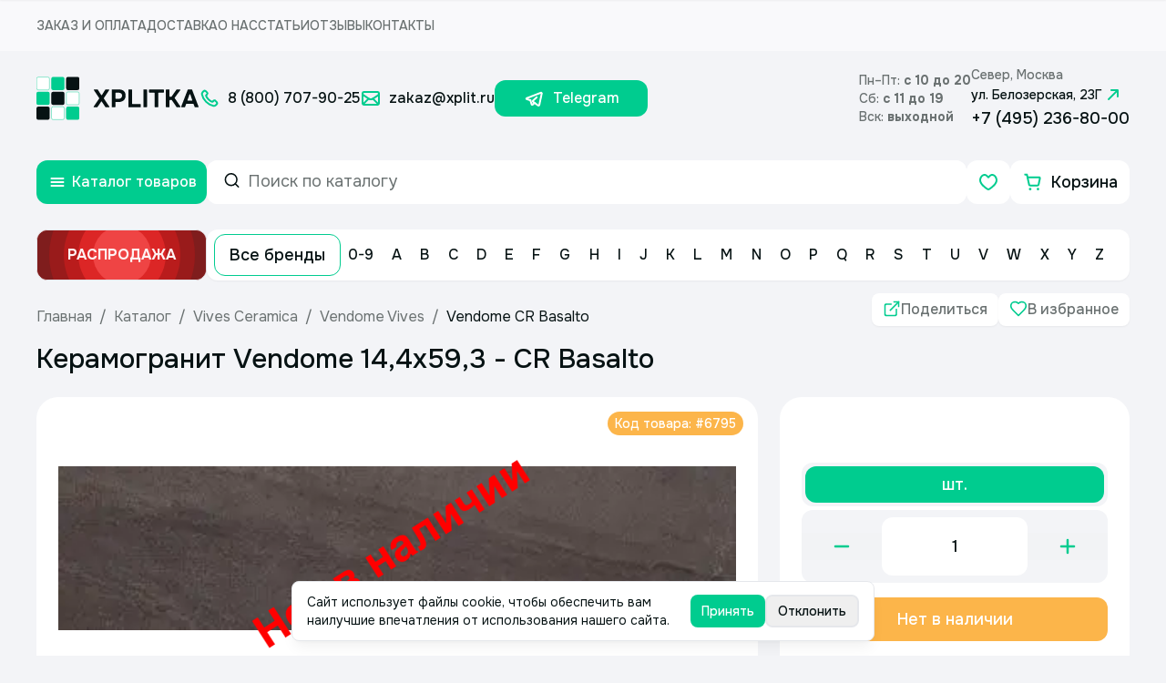

--- FILE ---
content_type: text/html; charset=utf-8
request_url: https://www.xplit.ru/catalog/vendome-vives/6795.html
body_size: 29480
content:
<!DOCTYPE html><html lang="ru"><head><meta charSet="utf-8"/><meta name="viewport" content="width=device-width, initial-scale=1"/><link rel="preload" as="image" href="/static/images/lightSquareLogo.svg" fetchPriority="high"/><link rel="preload" as="image" href="/static/images/lightLogoText.svg" fetchPriority="high"/><link rel="preload" as="image" href="/static/icons/metro.svg"/><link rel="preload" as="image" href="/static/flags/spain.svg"/><link rel="stylesheet" href="/_next/static/css/6814a6b40107ecfc.css" data-precedence="next"/><link rel="preload" as="script" fetchPriority="low" href="/_next/static/chunks/webpack-a40b33d94c95c5b4.js"/><script src="/_next/static/chunks/fd9d1056-94bcb946f49038c1.js" async=""></script><script src="/_next/static/chunks/7023-518a404c8aa8c9de.js" async=""></script><script src="/_next/static/chunks/main-app-f86c2368bdf32141.js" async=""></script><script src="/_next/static/chunks/7263-0c40cabe55f46bef.js" async=""></script><script src="/_next/static/chunks/231-2ff5c13e7bffe2f2.js" async=""></script><script src="/_next/static/chunks/8173-7bbb3de0c22f3354.js" async=""></script><script src="/_next/static/chunks/4868-f9b7fccd4bac7a46.js" async=""></script><script src="/_next/static/chunks/1948-3205b9cec9ad0a9a.js" async=""></script><script src="/_next/static/chunks/8102-16d2c03ac45e5ae0.js" async=""></script><script src="/_next/static/chunks/7576-2d6ab7d71c6580a2.js" async=""></script><script src="/_next/static/chunks/9737-1ea42ad6ba2c0a69.js" async=""></script><script src="/_next/static/chunks/3116-f9ee22ee1b0d63bc.js" async=""></script><script src="/_next/static/chunks/6223-e7c507053ccb780e.js" async=""></script><script src="/_next/static/chunks/6795-639905b332990a57.js" async=""></script><script src="/_next/static/chunks/1336-fef57cd58376d782.js" async=""></script><script src="/_next/static/chunks/1075-9dfc8f5d5a52ac38.js" async=""></script><script src="/_next/static/chunks/9033-bfcfc33c06014fd8.js" async=""></script><script src="/_next/static/chunks/9667-85f787cf62826afc.js" async=""></script><script src="/_next/static/chunks/167-0ca2c8975a684672.js" async=""></script><script src="/_next/static/chunks/639-62c3f02a150506e0.js" async=""></script><script src="/_next/static/chunks/865-0e1f13bd8ec9d0be.js" async=""></script><script src="/_next/static/chunks/7381-b8b72e68650f31a2.js" async=""></script><script src="/_next/static/chunks/9284-3e1518ff58fd9979.js" async=""></script><script src="/_next/static/chunks/app/(routes)/catalog/%5BcollectionUrl%5D/%5BproductId%5D/page-592866d99c52192f.js" async=""></script><script src="/_next/static/chunks/app/(routes)/not-found-f2a91482ceb5cd48.js" async=""></script><script src="/_next/static/chunks/3513-95aa7ce231002fbc.js" async=""></script><script src="/_next/static/chunks/8598-afc21153814ab160.js" async=""></script><script src="/_next/static/chunks/app/layout-f195b358372ddb3d.js" async=""></script><link rel="icon" href="/img/favicon.ico" sizes="any"/><meta name="mailru-domain" content="LfnV98sScUMLk3OJ"/><title>Керамогранит Vendome 14,4x59,3 - CR Basalto</title><meta name="description" content="Керамогранит Vendome 14,4x59,3 - CR Basalto Коллекция: Vendome Vives Размер: 14.4x59.3 cm  Цвет: Серый Код товара: 6795 Большой шоу-рум плитки в Москве. На сайте интернет магазина товары представлены с фото и описанием. Доставка по Москве, России и СНГ в наличии со склада. Заказывайте +7 (495) 236-80-00"/><link rel="canonical" href="https://www.xplit.ru/catalog/vendome-vives/6795.html"/><meta property="og:title" content="Керамогранит Vendome 14,4x59,3 - CR Basalto"/><meta property="og:description" content="Керамогранит Vendome 14,4x59,3 - CR Basalto Коллекция: Vendome Vives Размер: 14.4x59.3 cm  Цвет: Серый Код товара: 6795 Большой шоу-рум плитки в Москве. На сайте интернет магазина товары представлены с фото и описанием. Доставка по Москве, России и СНГ в наличии со склада. Заказывайте +7 (495) 236-80-00"/><meta property="og:url" content="https://www.xplit.ru/catalog/vendome-vives/6795.html"/><meta property="og:locale" content="ru_RU"/><meta property="og:image:width" content="600"/><meta property="og:image" content="https://cms.xplit.ru/uploads/items/6795/300/66b755feda97f4a91d63787a7825eb154773780b.jpg"/><meta property="og:image:height" content="315"/><meta property="og:image:alt" content="Керамогранит Vendome 14,4x59,3 - CR Basalto"/><meta property="og:type" content="website"/><meta name="twitter:card" content="summary_large_image"/><meta name="twitter:title" content="Керамогранит Vendome 14,4x59,3 - CR Basalto"/><meta name="twitter:description" content="Керамогранит Vendome 14,4x59,3 - CR Basalto Коллекция: Vendome Vives Размер: 14.4x59.3 cm  Цвет: Серый Код товара: 6795 Большой шоу-рум плитки в Москве. На сайте интернет магазина товары представлены с фото и описанием. Доставка по Москве, России и СНГ в наличии со склада. Заказывайте +7 (495) 236-80-00"/><meta name="twitter:image:width" content="600"/><meta name="twitter:image" content="https://cms.xplit.ru/uploads/items/6795/300/66b755feda97f4a91d63787a7825eb154773780b.jpg"/><meta name="twitter:image:height" content="315"/><meta name="twitter:image:alt" content="Xplitka.ru Logo"/><link rel="icon" href="/favicon.ico" type="image/x-icon" sizes="150x150"/><script src="/_next/static/chunks/polyfills-78c92fac7aa8fdd8.js" noModule=""></script></head><body class="__className_6bbc68"><script type="text/javascript">(function(m,e,t,r,i,k,a){m[i]=m[i]||function(){(m[i].a=m[i].a||[]).push(arguments)};
            m[i].l=1*new Date();
            for (var j = 0; j < document.scripts.length; j++) {if (document.scripts[j].src === r) { return; }}
            k=e.createElement(t),a=e.getElementsByTagName(t)[0],k.async=1,k.src=r,a.parentNode.insertBefore(k,a)})
            (window, document, "script", "https://mc.yandex.ru/metrika/tag.js", "ym");

            ym(9819136, "init", {
            defer:true,
            clickmap:true,
            trackLinks:true,
            accurateTrackBounce:true,
            webvisor:true,
            ecommerce:"dataLayerYa"
          });</script><noscript><div><img src="https://mc.yandex.ru/watch/9819136" style="position:absolute; left:-9999px;" alt="" /></div></noscript><!--$--><!--/$--><style>#nprogress{pointer-events:none}#nprogress .bar{background:#00CC8F;position:fixed;z-index:1600;top: 0;left:0;width:100%;height:6px}#nprogress .peg{display:block;position:absolute;right:0;width:100px;height:100%;;opacity:1;-webkit-transform:rotate(3deg) translate(0px,-4px);-ms-transform:rotate(3deg) translate(0px,-4px);transform:rotate(3deg) translate(0px,-4px)}#nprogress .spinner{display:block;position:fixed;z-index:1600;top: 15px;right:15px}#nprogress .spinner-icon{width:18px;height:18px;box-sizing:border-box;border:2px solid transparent;border-top-color:#00CC8F;border-left-color:#00CC8F;border-radius:50%;-webkit-animation:nprogress-spinner 400ms linear infinite;animation:nprogress-spinner 400ms linear infinite}.nprogress-custom-parent{overflow:hidden;position:relative}.nprogress-custom-parent #nprogress .bar,.nprogress-custom-parent #nprogress .spinner{position:absolute}@-webkit-keyframes nprogress-spinner{0%{-webkit-transform:rotate(0deg)}100%{-webkit-transform:rotate(360deg)}}@keyframes nprogress-spinner{0%{transform:rotate(0deg)}100%{transform:rotate(360deg)}}</style><div class="min-h-screen flex flex-col"><div class="w-full h-14 bg-white/50 flex justify-center items-center sm:hidden"><div class="flex items-center w-full max-w-[1232px] mx-auto justify-between h-full px-4"><ul class="flex gap-10 lg:hidden w-full items-center h-full"><li class="font-medium text-darkGray uppercase text-sm"><a href="/order">Заказ и оплата</a></li><li class="font-medium text-darkGray uppercase text-sm"><a href="/delivery">Доставка</a></li><li class="font-medium text-darkGray uppercase text-sm"><a href="/about">О нас</a></li><li class="font-medium text-darkGray uppercase text-sm"><a href="/publications">Статьи</a></li><li class="font-medium text-darkGray uppercase text-sm"><a href="/feedback">Отзывы</a></li><li class="font-medium text-darkGray uppercase text-sm"><a href="/contacts">Контакты</a></li></ul></div></div><header class="flex items-center w-full md:hidden flex-col relative z-20 max-w-[1232px] px-4 mx-auto"><div class="flex items-center w-full py-4"><div class="flex flex-1 items-center gap-6 xl:gap-0"><div><a href="/" class="flex items-center"><img alt="Square Logo" fetchPriority="high" width="48" height="48" decoding="async" data-nimg="1" class="mr-3.5" style="color:transparent" src="/static/images/lightSquareLogo.svg"/><img alt="Text Logo" fetchPriority="high" width="116" height="20" decoding="async" data-nimg="1" class="xl:hidden" style="color:transparent" src="/static/images/lightLogoText.svg"/></a></div><div class="flex items-center xl:ml-0 "><ul class="font-medium text-lg flex items-center gap-4 xl:text-base"><li class="whitespace-nowrap"><a href="tel:88007079025" class="flex items-center"><svg width="24" height="24" viewBox="0 0 24 24" fill="none" xmlns="http://www.w3.org/2000/svg" size="24" color="#00CC8F"><path clip-rule="evenodd" d="M10.856 13.144a12.634 12.634 0 0 1-2.638-3.809.749.749 0 0 1 .166-.827l.819-.818c.671-.671.671-1.62.085-2.206L8.114 4.31a2 2 0 0 0-2.828 0l-.652.652c-.741.741-1.05 1.81-.85 2.87.494 2.613 2.012 5.474 4.461 7.923 2.449 2.449 5.31 3.967 7.923 4.461 1.06.2 2.129-.109 2.87-.85l.651-.651a2 2 0 0 0 0-2.828l-1.173-1.173a1.5 1.5 0 0 0-2.121 0l-.903.904a.749.749 0 0 1-.827.166 12.66 12.66 0 0 1-3.809-2.64Z" stroke="#00CC8F" stroke-width="2" stroke-linecap="round" stroke-linejoin="round"></path></svg><span class="ml-2 text-base">8 (800) 707-90-25</span></a></li><li class="whitespace-nowrap"><a href="mailto:zakaz@xplit.ru" class="flex items-center"><svg width="24" height="24" viewBox="0 0 24 24" fill="none" xmlns="http://www.w3.org/2000/svg" size="24" color="#00CC8F"><path clip-rule="evenodd" d="M3 6.8v0c0 .6.3 1.1.8 1.5l6 4.1c1.4.9 3.1.9 4.5 0l6-4c.4-.5.7-1 .7-1.6v0c0-1-.8-1.8-1.8-1.8H4.8C3.8 5 3 5.8 3 6.8Z" stroke="#00CC8F" stroke-width="2" stroke-linecap="round" stroke-linejoin="round"></path><path d="M3 7v10c0 1.1.9 2 2 2h14c1.1 0 2-.9 2-2V7M3.588 18.412l6.094-6.094M14.36 12.36l6.052 6.052" stroke="#00CC8F" stroke-width="2" stroke-linecap="round" stroke-linejoin="round"></path></svg><span class="ml-2 text-base">zakaz@xplit.ru</span></a></li><li class="whitespace-nowrap"><a href="https://t.me/+79253322757" class="w-[168px] h-[40px] bg-accentGreen rounded-xl flex items-center justify-center text-base text-white hover:text-white"><svg width="24" height="24" viewBox="0 0 24 24" fill="none" xmlns="http://www.w3.org/2000/svg" size="24" color="#FFFFFF"><path d="M11.795 16.906 9.73 18.915a.666.666 0 0 1-1.102-.284l-1.376-4.53" stroke="#FFFFFF" stroke-width="2" stroke-linecap="round" stroke-linejoin="round"></path><path d="m14.104 10.927-3.917 3.535a.843.843 0 0 0 .066 1.305l5.378 3.973a.904.904 0 0 0 1.422-.54l2.641-12.447a.775.775 0 0 0-1.037-.884L3.142 11.853a.516.516 0 0 0 .032.975L7.25 14.1" stroke="#FFFFFF" stroke-width="2" stroke-linecap="round" stroke-linejoin="round"></path></svg><span class="ml-2 text-base">Telegram</span></a></li></ul></div></div><div class="ml-auto flex items-center gap-8 lg:hidden"><div class="flex flex-col gap-1"><div class="flex flex-col"><span class="font-medium text-sm text-darkGray">Пн–Пт: <b>c 10 до 20</b></span></div><div class="flex flex-col"><span class="font-medium text-sm text-darkGray">Сб: <b>с 11 до 19</b></span></div><div class="flex flex-col"><span class="font-medium text-sm text-darkGray">Вск: <b>выходной</b></span></div></div><div class="flex flex-col"><span class="font-medium text-sm text-darkGray">Север, Москва</span><a class="font-medium text-sm flex items-center" target="_blank" rel="noopener noreferrer" href="https://yandex.ru/maps/-/CDCpe8pd">ул. Белозерская, 23Г<svg width="24" height="24" viewBox="0 0 24 24" fill="none" xmlns="http://www.w3.org/2000/svg" color="#00CC8F" size="24"><path d="m16.95 7.05-9.9 9.9M10 7l6.95.049L17 14" stroke="#00CC8F" stroke-width="2" stroke-linecap="round" stroke-linejoin="round"></path></svg></a><a class="text-lg font-medium xl:text-base" href="tel:+74952368000">+7 (495) 236-80-00</a></div></div><div class="hidden lg:block"><button class="whitespace-nowrap ring-offset-background transition-colors focus-visible:outline-none focus-visible:ring-2 focus-visible:ring-ring focus-visible:ring-offset-2 disabled:pointer-events-none disabled:bg-mediumGray hover:bg-slate-50 hover:text-accent-foreground px-4 py-2 flex items-center justify-center gap-2 h-10 rounded-xl border-[2px] border-mediumGray font-medium text-base w-max" type="button" aria-label="Контакты" name="contacts"><svg xmlns="http://www.w3.org/2000/svg" width="24" height="24" viewBox="0 0 24 24" fill="none" stroke="currentColor" stroke-width="2" stroke-linecap="round" stroke-linejoin="round" class="lucide lucide-phone w-4 h-4 text-accentGreen"><path d="M22 16.92v3a2 2 0 0 1-2.18 2 19.79 19.79 0 0 1-8.63-3.07 19.5 19.5 0 0 1-6-6 19.79 19.79 0 0 1-3.07-8.67A2 2 0 0 1 4.11 2h3a2 2 0 0 1 2 1.72 12.84 12.84 0 0 0 .7 2.81 2 2 0 0 1-.45 2.11L8.09 9.91a16 16 0 0 0 6 6l1.27-1.27a2 2 0 0 1 2.11-.45 12.84 12.84 0 0 0 2.81.7A2 2 0 0 1 22 16.92z"></path></svg><span>Контакты</span></button><div class="bg-backgroundColor overflow-y-auto h-full flex flex-col gap-6 fixed top-0 left-0 py-6 px-4 w-full z-[999] transition duration-200 -translate-y-full"><div class="flex items-center justify-between"><p class="font-medium text-2xl">Контакты</p><button aria-label="Закрыть контакты" type="button" name="close"><svg width="24" height="24" viewBox="0 0 24 24" fill="none" xmlns="http://www.w3.org/2000/svg" size="24" color="#00CC8F"><path d="m8 8 8 8M16 8l-8 8" stroke="#00CC8F" stroke-width="2" stroke-linecap="round" stroke-linejoin="round"></path></svg></button></div><div class="text-lg flex flex-col font-medium gap-2"><a href="tel:88007079025">8 (800) 707-90-25</a><a href="mailto:zakaz@xplit.ru">zakaz@xplit.ru</a></div><div class="flex gap-8 font-medium sm:flex-col sm:gap-6 text-primaryBlack mt-0"><div class="flex flex-col gap-1"><span class="text-darkGray font-medium text-sm">Север, Москва</span><div class="flex items-center"><img src="/static/icons/metro.svg" alt="metro icon"/><span class="ml-1">Алтуфьево</span></div><div class="flex items-center"><span>ул. Белозерская, 23Г</span><svg width="16" height="16" viewBox="0 0 24 24" fill="none" xmlns="http://www.w3.org/2000/svg" color="#00CC8F"><path d="m16.95 7.05-9.9 9.9M10 7l6.95.049L17 14" stroke="#00CC8F" stroke-width="2" stroke-linecap="round" stroke-linejoin="round"></path></svg></div><a class="text-lg font-medium" href="tel:+7 (495) 236-80-00">+7 (495) 236-80-00</a></div></div><div class="footer-map-clip mt-6 sm:mt-0"><div class="overflow-hidden relative rounded-2xl"><iframe src="https://yandex.ru/map-widget/v1/?um=constructor%3A0925c85561fa30608912b357dab0f8ffc2821e17d335a904cee8df3124c477c5&amp;source=constructor" width="100%" height="319px" allowFullScreen="" class="relative" aria-label="Yandex.Map" title="Yandex.Map"></iframe></div></div><div class="flex items-center gap-4"><a href="https://vk.com/magazin_xplitka" target="_blank" rel="noreferrer" aria-label="Вконтакте"><svg width="34" height="34" viewBox="0 0 24 24" fill="none" xmlns="http://www.w3.org/2000/svg" color="#00CC8F" size="34"><path clip-rule="evenodd" d="M7.5 3h9.004A4.496 4.496 0 0 1 21 7.496v9.009A4.496 4.496 0 0 1 16.504 21H7.496A4.496 4.496 0 0 1 3 16.504V7.5A4.5 4.5 0 0 1 7.5 3v0Z" stroke="#00CC8F" stroke-width="2" stroke-linecap="round" stroke-linejoin="round"></path><path d="M10.684 9.644h1.215v6.076h-.002c-1.251 0-2.626-.76-3.601-2.16-1.464-2.052-1.864-3.603-1.864-3.915M16.658 15.72s-.442-.932-1.339-1.957c-.598-.701-1.44-1.08-2.206-1.08.766 0 1.608-.38 2.206-1.08.897-1.026 1.339-1.958 1.339-1.958M13.113 12.684h-1.216" stroke="#00CC8F" stroke-width="2" stroke-linecap="round" stroke-linejoin="round"></path></svg></a><a href="https://t.me/xplitka" target="_blank" rel="noreferrer" aria-label="Телеграм"><svg width="34" height="34" viewBox="0 0 24 24" fill="none" xmlns="http://www.w3.org/2000/svg" color="#00CC8F" size="34"><path d="M11.795 16.906 9.73 18.915a.666.666 0 0 1-1.102-.284l-1.376-4.53" stroke="#00CC8F" stroke-width="2" stroke-linecap="round" stroke-linejoin="round"></path><path d="m14.104 10.927-3.917 3.535a.843.843 0 0 0 .066 1.305l5.378 3.973a.904.904 0 0 0 1.422-.54l2.641-12.447a.775.775 0 0 0-1.037-.884L3.142 11.853a.516.516 0 0 0 .032.975L7.25 14.1" stroke="#00CC8F" stroke-width="2" stroke-linecap="round" stroke-linejoin="round"></path></svg></a><a class="bg-accentGreen text-white flex items-center rounded-xl h-12 pl-4 pr-6 sm:h-[44px] hover:text-white" href="https://t.me/+79253322757" target="_blank" rel="noopener noreferrer"><svg width="34" height="34" viewBox="0 0 24 24" fill="none" xmlns="http://www.w3.org/2000/svg" color="#FFFFFF" size="34"><path d="M11.795 16.906 9.73 18.915a.666.666 0 0 1-1.102-.284l-1.376-4.53" stroke="#FFFFFF" stroke-width="2" stroke-linecap="round" stroke-linejoin="round"></path><path d="m14.104 10.927-3.917 3.535a.843.843 0 0 0 .066 1.305l5.378 3.973a.904.904 0 0 0 1.422-.54l2.641-12.447a.775.775 0 0 0-1.037-.884L3.142 11.853a.516.516 0 0 0 .032.975L7.25 14.1" stroke="#FFFFFF" stroke-width="2" stroke-linecap="round" stroke-linejoin="round"></path></svg><span class="font-medium text-lg ml-2 relative top-[1px]">Telegram</span></a></div></div></div></div><div class="flex w-full gap-2 my-4"><div class="relative z-10 lg:hidden"><button type="button" aria-label="Открыть каталог товаров" class="bg-accentGreen hover:bg-greenHover rounded-xl text-white min-w-[187px] h-12 flex items-center justify-center transition lg:min-w-12"><svg width="24" height="24" viewBox="0 0 24 24" fill="none" xmlns="http://www.w3.org/2000/svg" size="24" color="#FFFFFF"><path d="M5.498 12h13.005M5.498 16.002h13.005M5.497 7.998h13.005" stroke="#FFFFFF" stroke-width="2" stroke-linecap="round" stroke-linejoin="round"></path></svg><span class="ml-1 font-medium lg:hidden">Каталог товаров</span></button></div><div class="flex items-center w-full"><nav class="flex items-center gap-8 w-full"><div class="flex items-center gap-2 flex-1"><button class="text-lg whitespace-nowrap ring-offset-background transition-colors focus-visible:outline-none focus-visible:ring-2 focus-visible:ring-ring focus-visible:ring-offset-2 disabled:pointer-events-none disabled:bg-mediumGray bg-accentGreen text-white font-medium hover:bg-greenHover px-4 py-2 h-[44px] w-[64px] rounded-xl items-center justify-center hidden lg:flex"><svg xmlns="http://www.w3.org/2000/svg" width="24" height="24" viewBox="0 0 24 24" fill="none" stroke="currentColor" stroke-width="2" stroke-linecap="round" stroke-linejoin="round" class="lucide lucide-menu"><line x1="4" x2="20" y1="12" y2="12"></line><line x1="4" x2="20" y1="6" y2="6"></line><line x1="4" x2="20" y1="18" y2="18"></line></svg></button><div tabindex="-1" class="flex flex-col text-popover-foreground w-full bg-background overflow-visible lg:max-h-12 lg:max-w-[393px] rounded-xl h-[48px]" inputMode="search" cmdk-root=""><label cmdk-label="" for=":R2jhd3aH2:" id=":R2jhd3aH1:" style="position:absolute;width:1px;height:1px;padding:0;margin:-1px;overflow:hidden;clip:rect(0, 0, 0, 0);white-space:nowrap;border-width:0"></label><form class=" flex items-center border-white border-2 px-4 py-3 rounded-xl w-full hover:border-accentGreen transition relative h-full"><svg xmlns="http://www.w3.org/2000/svg" width="24" height="24" viewBox="0 0 24 24" fill="none" stroke="currentColor" stroke-width="2" stroke-linecap="round" stroke-linejoin="round" class="lucide lucide-search mr-2 relative bottom-[2px] w-5 h-5"><circle cx="11" cy="11" r="8"></circle><path d="m21 21-4.3-4.3"></path></svg><input placeholder="Поиск по каталогу" class="focus:outline-none placeholder:text-darkGray placeholder:text-lg w-full" value=""/><input type="submit" class="hidden"/></form></div><div class="flex gap-2 items-center lg:ml-auto"><a class="bg-white rounded-xl min-w-[48px] h-12 flex justify-center items-center relative text-accentGreen favoritesButton sm:w-[44px] sm:h-[44px]" aria-label="Избранное" href="/favorites"><svg width="24" height="24" viewBox="0 0 24 24" fill="none" xmlns="http://www.w3.org/2000/svg" color="#00CC8F" size="24"><path clip-rule="evenodd" d="M15.7 4c3.03-.402 5.3 2.98 5.3 5.76C21 15.39 12.16 20 12 20c-.16 0-9-4.61-9-10.24C3 6.98 5.27 3.598 8.3 4c1.775.236 3.01 1.91 3.7 2.71.69-.8 1.925-2.474 3.7-2.71Z" stroke="#00CC8F" stroke-width="2" stroke-linecap="round" stroke-linejoin="round"></path></svg></a><a class="bg-white rounded-xl min-w-[131px] h-12 flex justify-center items-center font-medium text-lg relative sm:min-w-[44px] sm:h-[44px]" href="/shop/checkout"><svg width="24" height="24" viewBox="0 0 24 24" fill="none" xmlns="http://www.w3.org/2000/svg" size="24" color="#00CC8F"><path d="m5.969 6.625-.667-3H3.373" stroke="#00CC8F" stroke-width="2" stroke-linecap="round" stroke-linejoin="round"></path><path clip-rule="evenodd" d="m7.731 14.835-1.762-8.21h12.658a1 1 0 0 1 .978 1.21l-1.502 7a1 1 0 0 1-.978.79H8.708a1 1 0 0 1-.977-.79Z" stroke="#00CC8F" stroke-width="2" stroke-linecap="round" stroke-linejoin="round"></path><path d="M17.465 19.25a.375.375 0 1 0 .004.75.375.375 0 0 0-.004-.75M8.856 19.25a.372.372 0 0 0-.373.375.374.374 0 1 0 .749 0 .375.375 0 0 0-.376-.375" stroke="#00CC8F" stroke-width="2" stroke-linecap="round" stroke-linejoin="round"></path></svg><span class="ml-2 sm:hidden">Корзина</span></a></div></div></nav></div></div><div class="flex items-center gap-2 w-full py-3 lg:hidden"><a class="h-[56px] min-w-[187px]" href="/sale"><button type="button" class="relative z-0 ml-auto border hover:border-red-600 duration-500 group cursor-pointer text-red-50  overflow-hidden h-full w-[187px]  bg-red-800 p-2 flex justify-center items-center rounded-xl"><div class="absolute z-10 w-48 h-48 rounded-full group-hover:scale-150 transition-all  duration-500 ease-in-out bg-red-900 delay-150 group-hover:delay-75"></div><div class="absolute z-10 w-40 h-40 rounded-full group-hover:scale-150 transition-all  duration-500 ease-in-out bg-red-800 delay-150 group-hover:delay-100"></div><div class="absolute z-10 w-32 h-32 rounded-full group-hover:scale-150 transition-all  duration-500 ease-in-out bg-red-700 delay-150 group-hover:delay-150"></div><div class="absolute z-10 w-24 h-24 rounded-full group-hover:scale-150 transition-all  duration-500 ease-in-out bg-red-600 delay-150 group-hover:delay-200"></div><div class="absolute z-10 w-16 h-16 rounded-full group-hover:scale-150 transition-all  duration-500 ease-in-out bg-red-500 delay-150 group-hover:delay-300"></div><p class="z-10 flex font-bold uppercase ">Распродажа</p></button></a><div class="bg-white w-full h-[56px] rounded-xl flex items-center p-2 pr-5 lg:hidden shadow-sm"><a class="whitespace-nowrap font-medium py-2 px-4 rounded-xl text-lg hover:bg-accentGreen hover:text-white transition border border-accentGreen" href="/manufacturers">Все бренды</a><ul class="flex justify-between w-full font-medium"><li class="hover:text-white flex items-center hover:bg-accentGreen rounded-xl transition relative cursor-pointer group"><a class="hover:text-white h-full min-h-10 p-2" href="/manufacturers/0-9"><span class="">0-9</span></a></li><li class="hover:text-white flex items-center hover:bg-accentGreen rounded-xl transition relative cursor-pointer group"><a class="hover:text-white h-full min-h-10 p-2" href="/manufacturers/A"><span class="">A</span></a></li><li class="hover:text-white flex items-center hover:bg-accentGreen rounded-xl transition relative cursor-pointer group"><a class="hover:text-white h-full min-h-10 p-2" href="/manufacturers/B"><span class="">B</span></a></li><li class="hover:text-white flex items-center hover:bg-accentGreen rounded-xl transition relative cursor-pointer group"><a class="hover:text-white h-full min-h-10 p-2" href="/manufacturers/C"><span class="">C</span></a></li><li class="hover:text-white flex items-center hover:bg-accentGreen rounded-xl transition relative cursor-pointer group"><a class="hover:text-white h-full min-h-10 p-2" href="/manufacturers/D"><span class="">D</span></a></li><li class="hover:text-white flex items-center hover:bg-accentGreen rounded-xl transition relative cursor-pointer group"><a class="hover:text-white h-full min-h-10 p-2" href="/manufacturers/E"><span class="">E</span></a></li><li class="hover:text-white flex items-center hover:bg-accentGreen rounded-xl transition relative cursor-pointer group"><a class="hover:text-white h-full min-h-10 p-2" href="/manufacturers/F"><span class="">F</span></a></li><li class="hover:text-white flex items-center hover:bg-accentGreen rounded-xl transition relative cursor-pointer group"><a class="hover:text-white h-full min-h-10 p-2" href="/manufacturers/G"><span class="">G</span></a></li><li class="hover:text-white flex items-center hover:bg-accentGreen rounded-xl transition relative cursor-pointer group"><a class="hover:text-white h-full min-h-10 p-2" href="/manufacturers/H"><span class="">H</span></a></li><li class="hover:text-white flex items-center hover:bg-accentGreen rounded-xl transition relative cursor-pointer group"><a class="hover:text-white h-full min-h-10 p-2" href="/manufacturers/I"><span class="">I</span></a></li><li class="hover:text-white flex items-center hover:bg-accentGreen rounded-xl transition relative cursor-pointer group"><a class="hover:text-white h-full min-h-10 p-2" href="/manufacturers/J"><span class="">J</span></a></li><li class="hover:text-white flex items-center hover:bg-accentGreen rounded-xl transition relative cursor-pointer group"><a class="hover:text-white h-full min-h-10 p-2" href="/manufacturers/K"><span class="">K</span></a></li><li class="hover:text-white flex items-center hover:bg-accentGreen rounded-xl transition relative cursor-pointer group"><a class="hover:text-white h-full min-h-10 p-2" href="/manufacturers/L"><span class="">L</span></a></li><li class="hover:text-white flex items-center hover:bg-accentGreen rounded-xl transition relative cursor-pointer group"><a class="hover:text-white h-full min-h-10 p-2" href="/manufacturers/M"><span class="">M</span></a></li><li class="hover:text-white flex items-center hover:bg-accentGreen rounded-xl transition relative cursor-pointer group"><a class="hover:text-white h-full min-h-10 p-2" href="/manufacturers/N"><span class="">N</span></a></li><li class="hover:text-white flex items-center hover:bg-accentGreen rounded-xl transition relative cursor-pointer group"><a class="hover:text-white h-full min-h-10 p-2" href="/manufacturers/O"><span class="">O</span></a></li><li class="hover:text-white flex items-center hover:bg-accentGreen rounded-xl transition relative cursor-pointer group"><a class="hover:text-white h-full min-h-10 p-2" href="/manufacturers/P"><span class="">P</span></a></li><li class="hover:text-white flex items-center hover:bg-accentGreen rounded-xl transition relative cursor-pointer group"><a class="hover:text-white h-full min-h-10 p-2" href="/manufacturers/Q"><span class="">Q</span></a></li><li class="hover:text-white flex items-center hover:bg-accentGreen rounded-xl transition relative cursor-pointer group"><a class="hover:text-white h-full min-h-10 p-2" href="/manufacturers/R"><span class="">R</span></a></li><li class="hover:text-white flex items-center hover:bg-accentGreen rounded-xl transition relative cursor-pointer group"><a class="hover:text-white h-full min-h-10 p-2" href="/manufacturers/S"><span class="">S</span></a></li><li class="hover:text-white flex items-center hover:bg-accentGreen rounded-xl transition relative cursor-pointer group"><a class="hover:text-white h-full min-h-10 p-2" href="/manufacturers/T"><span class="">T</span></a></li><li class="hover:text-white flex items-center hover:bg-accentGreen rounded-xl transition relative cursor-pointer group"><a class="hover:text-white h-full min-h-10 p-2" href="/manufacturers/U"><span class="">U</span></a></li><li class="hover:text-white flex items-center hover:bg-accentGreen rounded-xl transition relative cursor-pointer group"><a class="hover:text-white h-full min-h-10 p-2" href="/manufacturers/V"><span class="">V</span></a></li><li class="hover:text-white flex items-center hover:bg-accentGreen rounded-xl transition relative cursor-pointer group"><a class="hover:text-white h-full min-h-10 p-2" href="/manufacturers/W"><span class="">W</span></a></li><li class="hover:text-white flex items-center hover:bg-accentGreen rounded-xl transition relative cursor-pointer group"><a class="hover:text-white h-full min-h-10 p-2" href="/manufacturers/X"><span class="">X</span></a></li><li class="hover:text-white flex items-center hover:bg-accentGreen rounded-xl transition relative cursor-pointer group"><a class="hover:text-white h-full min-h-10 p-2" href="/manufacturers/Y"><span class="">Y</span></a></li><li class="hover:text-white flex items-center hover:bg-accentGreen rounded-xl transition relative cursor-pointer group"><a class="hover:text-white h-full min-h-10 p-2" href="/manufacturers/Z"><span class="">Z</span></a></li></ul></div></div><div class="fixed top-0 left-0 bg-white/80 backdrop-blur-md shadow-sm h-max w-full transition-all duration-200 z-50 -translate-y-full"><div class="flex items-center w-full md:hidden flex-col relative z-20 max-w-[1232px] px-4 mx-auto"><div class="flex items-center gap-4 w-full py-3"><div class="relative z-10 lg:hidden"><button type="button" aria-label="Открыть каталог товаров" class="bg-accentGreen hover:bg-greenHover rounded-xl text-white min-w-[187px] flex items-center justify-center transition lg:min-w-12 h-[48px]"><svg width="24" height="24" viewBox="0 0 24 24" fill="none" xmlns="http://www.w3.org/2000/svg" size="24" color="#FFFFFF"><path d="M5.498 12h13.005M5.498 16.002h13.005M5.497 7.998h13.005" stroke="#FFFFFF" stroke-width="2" stroke-linecap="round" stroke-linejoin="round"></path></svg><span class="ml-1 font-medium lg:hidden">Каталог товаров</span></button></div><div class="bg-white w-full rounded-xl flex items-center p-2 pr-5 lg:hidden shadow-sm h-[48px]"><a class="whitespace-nowrap font-medium py-2 px-4 rounded-xl text-lg hover:bg-accentGreen hover:text-white transition border border-accentGreen" href="/manufacturers">Все бренды</a><ul class="flex justify-between w-full font-medium"><li class="hover:text-white flex items-center hover:bg-accentGreen rounded-xl transition relative cursor-pointer group"><a class="hover:text-white h-full min-h-10 p-2" href="/manufacturers/0-9"><span class="">0-9</span></a></li><li class="hover:text-white flex items-center hover:bg-accentGreen rounded-xl transition relative cursor-pointer group"><a class="hover:text-white h-full min-h-10 p-2" href="/manufacturers/A"><span class="">A</span></a></li><li class="hover:text-white flex items-center hover:bg-accentGreen rounded-xl transition relative cursor-pointer group"><a class="hover:text-white h-full min-h-10 p-2" href="/manufacturers/B"><span class="">B</span></a></li><li class="hover:text-white flex items-center hover:bg-accentGreen rounded-xl transition relative cursor-pointer group"><a class="hover:text-white h-full min-h-10 p-2" href="/manufacturers/C"><span class="">C</span></a></li><li class="hover:text-white flex items-center hover:bg-accentGreen rounded-xl transition relative cursor-pointer group"><a class="hover:text-white h-full min-h-10 p-2" href="/manufacturers/D"><span class="">D</span></a></li><li class="hover:text-white flex items-center hover:bg-accentGreen rounded-xl transition relative cursor-pointer group"><a class="hover:text-white h-full min-h-10 p-2" href="/manufacturers/E"><span class="">E</span></a></li><li class="hover:text-white flex items-center hover:bg-accentGreen rounded-xl transition relative cursor-pointer group"><a class="hover:text-white h-full min-h-10 p-2" href="/manufacturers/F"><span class="">F</span></a></li><li class="hover:text-white flex items-center hover:bg-accentGreen rounded-xl transition relative cursor-pointer group"><a class="hover:text-white h-full min-h-10 p-2" href="/manufacturers/G"><span class="">G</span></a></li><li class="hover:text-white flex items-center hover:bg-accentGreen rounded-xl transition relative cursor-pointer group"><a class="hover:text-white h-full min-h-10 p-2" href="/manufacturers/H"><span class="">H</span></a></li><li class="hover:text-white flex items-center hover:bg-accentGreen rounded-xl transition relative cursor-pointer group"><a class="hover:text-white h-full min-h-10 p-2" href="/manufacturers/I"><span class="">I</span></a></li><li class="hover:text-white flex items-center hover:bg-accentGreen rounded-xl transition relative cursor-pointer group"><a class="hover:text-white h-full min-h-10 p-2" href="/manufacturers/J"><span class="">J</span></a></li><li class="hover:text-white flex items-center hover:bg-accentGreen rounded-xl transition relative cursor-pointer group"><a class="hover:text-white h-full min-h-10 p-2" href="/manufacturers/K"><span class="">K</span></a></li><li class="hover:text-white flex items-center hover:bg-accentGreen rounded-xl transition relative cursor-pointer group"><a class="hover:text-white h-full min-h-10 p-2" href="/manufacturers/L"><span class="">L</span></a></li><li class="hover:text-white flex items-center hover:bg-accentGreen rounded-xl transition relative cursor-pointer group"><a class="hover:text-white h-full min-h-10 p-2" href="/manufacturers/M"><span class="">M</span></a></li><li class="hover:text-white flex items-center hover:bg-accentGreen rounded-xl transition relative cursor-pointer group"><a class="hover:text-white h-full min-h-10 p-2" href="/manufacturers/N"><span class="">N</span></a></li><li class="hover:text-white flex items-center hover:bg-accentGreen rounded-xl transition relative cursor-pointer group"><a class="hover:text-white h-full min-h-10 p-2" href="/manufacturers/O"><span class="">O</span></a></li><li class="hover:text-white flex items-center hover:bg-accentGreen rounded-xl transition relative cursor-pointer group"><a class="hover:text-white h-full min-h-10 p-2" href="/manufacturers/P"><span class="">P</span></a></li><li class="hover:text-white flex items-center hover:bg-accentGreen rounded-xl transition relative cursor-pointer group"><a class="hover:text-white h-full min-h-10 p-2" href="/manufacturers/Q"><span class="">Q</span></a></li><li class="hover:text-white flex items-center hover:bg-accentGreen rounded-xl transition relative cursor-pointer group"><a class="hover:text-white h-full min-h-10 p-2" href="/manufacturers/R"><span class="">R</span></a></li><li class="hover:text-white flex items-center hover:bg-accentGreen rounded-xl transition relative cursor-pointer group"><a class="hover:text-white h-full min-h-10 p-2" href="/manufacturers/S"><span class="">S</span></a></li><li class="hover:text-white flex items-center hover:bg-accentGreen rounded-xl transition relative cursor-pointer group"><a class="hover:text-white h-full min-h-10 p-2" href="/manufacturers/T"><span class="">T</span></a></li><li class="hover:text-white flex items-center hover:bg-accentGreen rounded-xl transition relative cursor-pointer group"><a class="hover:text-white h-full min-h-10 p-2" href="/manufacturers/U"><span class="">U</span></a></li><li class="hover:text-white flex items-center hover:bg-accentGreen rounded-xl transition relative cursor-pointer group"><a class="hover:text-white h-full min-h-10 p-2" href="/manufacturers/V"><span class="">V</span></a></li><li class="hover:text-white flex items-center hover:bg-accentGreen rounded-xl transition relative cursor-pointer group"><a class="hover:text-white h-full min-h-10 p-2" href="/manufacturers/W"><span class="">W</span></a></li><li class="hover:text-white flex items-center hover:bg-accentGreen rounded-xl transition relative cursor-pointer group"><a class="hover:text-white h-full min-h-10 p-2" href="/manufacturers/X"><span class="">X</span></a></li><li class="hover:text-white flex items-center hover:bg-accentGreen rounded-xl transition relative cursor-pointer group"><a class="hover:text-white h-full min-h-10 p-2" href="/manufacturers/Y"><span class="">Y</span></a></li><li class="hover:text-white flex items-center hover:bg-accentGreen rounded-xl transition relative cursor-pointer group"><a class="hover:text-white h-full min-h-10 p-2" href="/manufacturers/Z"><span class="">Z</span></a></li></ul></div></div></div></div></header><div class="hidden sm:flex p-4 pb-0 w-full sm:flex-col z-50 "><div class="flex items-center justify-between w-full"><a href="/" class="flex items-center"><img alt="Square Logo" fetchPriority="high" width="35" height="35" decoding="async" data-nimg="1" class="mr-3.5" style="color:transparent" src="/static/images/lightSquareLogo.svg"/><img alt="Text Logo" fetchPriority="high" width="87" height="20" decoding="async" data-nimg="1" style="color:transparent" src="/static/images/lightLogoText.svg"/></a><button type="button" aria-label="Контакты" class="flex items-center justify-center gap-2 h-10 rounded-xl border-[2px] border-mediumGray w-full max-w-[130px] font-medium text-base" name="contacts"><svg width="22" height="22" viewBox="0 0 24 24" fill="none" xmlns="http://www.w3.org/2000/svg" color="#00CC8F" size="22" class="relative bottom-[1px]"><path clip-rule="evenodd" d="M10.856 13.144a12.634 12.634 0 0 1-2.638-3.809.749.749 0 0 1 .166-.827l.819-.818c.671-.671.671-1.62.085-2.206L8.114 4.31a2 2 0 0 0-2.828 0l-.652.652c-.741.741-1.05 1.81-.85 2.87.494 2.613 2.012 5.474 4.461 7.923 2.449 2.449 5.31 3.967 7.923 4.461 1.06.2 2.129-.109 2.87-.85l.651-.651a2 2 0 0 0 0-2.828l-1.173-1.173a1.5 1.5 0 0 0-2.121 0l-.903.904a.749.749 0 0 1-.827.166 12.66 12.66 0 0 1-3.809-2.64Z" stroke="#00CC8F" stroke-width="2" stroke-linecap="round" stroke-linejoin="round"></path></svg><span>Контакты</span></button></div></div><div class="sm:flex items-center hidden  justify-between p-4 sticky top-0 z-50 bg-backgroundColor/80 backdrop-blur-md"><div class="flex items-center gap-2"><button class="text-lg whitespace-nowrap ring-offset-background transition-colors focus-visible:outline-none focus-visible:ring-2 focus-visible:ring-ring focus-visible:ring-offset-2 disabled:pointer-events-none disabled:bg-mediumGray bg-accentGreen text-white font-medium hover:bg-greenHover px-4 py-2 h-[44px] w-[64px] rounded-xl items-center justify-center hidden lg:flex"><svg xmlns="http://www.w3.org/2000/svg" width="24" height="24" viewBox="0 0 24 24" fill="none" stroke="currentColor" stroke-width="2" stroke-linecap="round" stroke-linejoin="round" class="lucide lucide-menu"><line x1="4" x2="20" y1="12" y2="12"></line><line x1="4" x2="20" y1="6" y2="6"></line><line x1="4" x2="20" y1="18" y2="18"></line></svg></button></div><div class="flex items-center gap-2"><a class="bg-white rounded-xl min-w-[48px] h-12 flex justify-center items-center relative text-accentGreen favoritesButton sm:w-[44px] sm:h-[44px]" aria-label="Избранное" href="/favorites"><svg width="24" height="24" viewBox="0 0 24 24" fill="none" xmlns="http://www.w3.org/2000/svg" color="#00CC8F" size="24"><path clip-rule="evenodd" d="M15.7 4c3.03-.402 5.3 2.98 5.3 5.76C21 15.39 12.16 20 12 20c-.16 0-9-4.61-9-10.24C3 6.98 5.27 3.598 8.3 4c1.775.236 3.01 1.91 3.7 2.71.69-.8 1.925-2.474 3.7-2.71Z" stroke="#00CC8F" stroke-width="2" stroke-linecap="round" stroke-linejoin="round"></path></svg></a><a class="bg-white rounded-xl min-w-[131px] h-12 flex justify-center items-center font-medium text-lg relative sm:min-w-[44px] sm:h-[44px]" href="/shop/checkout"><svg width="24" height="24" viewBox="0 0 24 24" fill="none" xmlns="http://www.w3.org/2000/svg" size="24" color="#00CC8F"><path d="m5.969 6.625-.667-3H3.373" stroke="#00CC8F" stroke-width="2" stroke-linecap="round" stroke-linejoin="round"></path><path clip-rule="evenodd" d="m7.731 14.835-1.762-8.21h12.658a1 1 0 0 1 .978 1.21l-1.502 7a1 1 0 0 1-.978.79H8.708a1 1 0 0 1-.977-.79Z" stroke="#00CC8F" stroke-width="2" stroke-linecap="round" stroke-linejoin="round"></path><path d="M17.465 19.25a.375.375 0 1 0 .004.75.375.375 0 0 0-.004-.75M8.856 19.25a.372.372 0 0 0-.373.375.374.374 0 1 0 .749 0 .375.375 0 0 0-.376-.375" stroke="#00CC8F" stroke-width="2" stroke-linecap="round" stroke-linejoin="round"></path></svg><span class="ml-2 sm:hidden">Корзина</span></a></div></div><div tabindex="-1" class="flex-col rounded-md text-popover-foreground w-full h-[48px] bg-backgroundColor gap-2 items-center px-4 transition duration-200 overflow-visible hidden sm:flex" inputMode="search" cmdk-root=""><label cmdk-label="" for=":Rqd3aH2:" id=":Rqd3aH1:" style="position:absolute;width:1px;height:1px;padding:0;margin:-1px;overflow:hidden;clip:rect(0, 0, 0, 0);white-space:nowrap;border-width:0"></label><form class="w-full flex h-full items-center gap-2"><input placeholder="Поиск по каталогу" class="bg-white rounded-xl h-12 w-full px-4 outline-none focus:border-accentGreen focus:border" value=""/><button type="submit" aria-label="Поиск" class="h-12 min-w-[48px] rounded-xl bg-accentGreen flex items-center justify-center" name="search"><svg width="24" height="24" viewBox="0 0 24 24" fill="none" xmlns="http://www.w3.org/2000/svg" size="24" color="#FFFFFF"><circle cx="10.966" cy="10.966" r="7.062" stroke="#FFFFFF" stroke-width="2" stroke-linecap="round" stroke-linejoin="round"></circle><path d="m20.003 20.003-3.951-3.951" stroke="#FFFFFF" stroke-width="2" stroke-linecap="round" stroke-linejoin="round"></path></svg></button></form></div><div class="hidden sm:block w-full px-4 mt-4"></div><div class="bg-backgroundColor overflow-y-auto h-full flex flex-col gap-6 fixed top-0 left-0 py-6 px-4 w-full z-[999] transition duration-200 -translate-y-full"><div class="flex items-center justify-between"><p class="font-medium text-2xl">Контакты</p><button aria-label="Закрыть контакты" type="button" name="close"><svg width="24" height="24" viewBox="0 0 24 24" fill="none" xmlns="http://www.w3.org/2000/svg" size="24" color="#00CC8F"><path d="m8 8 8 8M16 8l-8 8" stroke="#00CC8F" stroke-width="2" stroke-linecap="round" stroke-linejoin="round"></path></svg></button></div><div class="text-lg flex flex-col font-medium gap-2"><a href="tel:88007079025">8 (800) 707-90-25</a><a href="mailto:zakaz@xplit.ru">zakaz@xplit.ru</a></div><div class="flex gap-8 font-medium sm:flex-col sm:gap-6 text-primaryBlack mt-0"><div class="flex flex-col gap-1"><span class="text-darkGray font-medium text-sm">Север, Москва</span><div class="flex items-center"><img src="/static/icons/metro.svg" alt="metro icon"/><span class="ml-1">Алтуфьево</span></div><div class="flex items-center"><span>ул. Белозерская, 23Г</span><svg width="16" height="16" viewBox="0 0 24 24" fill="none" xmlns="http://www.w3.org/2000/svg" color="#00CC8F"><path d="m16.95 7.05-9.9 9.9M10 7l6.95.049L17 14" stroke="#00CC8F" stroke-width="2" stroke-linecap="round" stroke-linejoin="round"></path></svg></div><a class="text-lg font-medium" href="tel:+7 (495) 236-80-00">+7 (495) 236-80-00</a></div></div><div class="footer-map-clip mt-6 sm:mt-0"><div class="overflow-hidden relative rounded-2xl"><iframe src="https://yandex.ru/map-widget/v1/?um=constructor%3A0925c85561fa30608912b357dab0f8ffc2821e17d335a904cee8df3124c477c5&amp;source=constructor" width="100%" height="319px" allowFullScreen="" class="relative" aria-label="Yandex.Map" title="Yandex.Map"></iframe></div></div><div class="flex items-center gap-4"><a href="https://vk.com/magazin_xplitka" target="_blank" rel="noreferrer" aria-label="Вконтакте"><svg width="34" height="34" viewBox="0 0 24 24" fill="none" xmlns="http://www.w3.org/2000/svg" color="#00CC8F" size="34"><path clip-rule="evenodd" d="M7.5 3h9.004A4.496 4.496 0 0 1 21 7.496v9.009A4.496 4.496 0 0 1 16.504 21H7.496A4.496 4.496 0 0 1 3 16.504V7.5A4.5 4.5 0 0 1 7.5 3v0Z" stroke="#00CC8F" stroke-width="2" stroke-linecap="round" stroke-linejoin="round"></path><path d="M10.684 9.644h1.215v6.076h-.002c-1.251 0-2.626-.76-3.601-2.16-1.464-2.052-1.864-3.603-1.864-3.915M16.658 15.72s-.442-.932-1.339-1.957c-.598-.701-1.44-1.08-2.206-1.08.766 0 1.608-.38 2.206-1.08.897-1.026 1.339-1.958 1.339-1.958M13.113 12.684h-1.216" stroke="#00CC8F" stroke-width="2" stroke-linecap="round" stroke-linejoin="round"></path></svg></a><a href="https://t.me/xplitka" target="_blank" rel="noreferrer" aria-label="Телеграм"><svg width="34" height="34" viewBox="0 0 24 24" fill="none" xmlns="http://www.w3.org/2000/svg" color="#00CC8F" size="34"><path d="M11.795 16.906 9.73 18.915a.666.666 0 0 1-1.102-.284l-1.376-4.53" stroke="#00CC8F" stroke-width="2" stroke-linecap="round" stroke-linejoin="round"></path><path d="m14.104 10.927-3.917 3.535a.843.843 0 0 0 .066 1.305l5.378 3.973a.904.904 0 0 0 1.422-.54l2.641-12.447a.775.775 0 0 0-1.037-.884L3.142 11.853a.516.516 0 0 0 .032.975L7.25 14.1" stroke="#00CC8F" stroke-width="2" stroke-linecap="round" stroke-linejoin="round"></path></svg></a><a class="bg-accentGreen text-white flex items-center rounded-xl h-12 pl-4 pr-6 sm:h-[44px] hover:text-white" href="https://t.me/+79253322757" target="_blank" rel="noopener noreferrer"><svg width="34" height="34" viewBox="0 0 24 24" fill="none" xmlns="http://www.w3.org/2000/svg" color="#FFFFFF" size="34"><path d="M11.795 16.906 9.73 18.915a.666.666 0 0 1-1.102-.284l-1.376-4.53" stroke="#FFFFFF" stroke-width="2" stroke-linecap="round" stroke-linejoin="round"></path><path d="m14.104 10.927-3.917 3.535a.843.843 0 0 0 .066 1.305l5.378 3.973a.904.904 0 0 0 1.422-.54l2.641-12.447a.775.775 0 0 0-1.037-.884L3.142 11.853a.516.516 0 0 0 .032.975L7.25 14.1" stroke="#FFFFFF" stroke-width="2" stroke-linecap="round" stroke-linejoin="round"></path></svg><span class="font-medium text-lg ml-2 relative top-[1px]">Telegram</span></a></div></div><div class="mx-auto w-full max-w-[1232px] px-4"><script type="application/ld+json">{"@context":"https://schema.org","@type":"Product","name":"Керамогранит Vendome 14,4x59,3 - CR Basalto","sku":"6795","description":"","url":"","category":"","brand":{"@type":"Brand","name":"Vives Ceramica"},"image":["https://cms.xplit.ru/uploads/items/6795/1024x1024/66b755feda97f4a91d63787a7825eb154773780b.jpg"],"offers":[{"@type":"Offer","price":"0.00","priceCurrency":"RUB","availability":"https://schema.org/InStock","itemCondition":"https://schema.org/NewCondition","name":"Керамогранит Vendome 14,4x59,3 - CR Basalto","url":"","priceValidUntil":"2027-01-18"}]}</script><div class="flex justify-between items-center"><nav class="text-darkGray text-base mt-4" aria-label="Breadcrumb" itemScope="" itemType="https://schema.org/BreadcrumbList"><ol class="flex flex-wrap"><li itemProp="itemListElement" itemScope="" itemType="https://schema.org/ListItem"><a href="/">Главная</a><meta itemProp="position" content="1"/></li><span class="mx-2">/</span><li class="" itemScope="" itemType="https://schema.org/ListItem"><a href="/catalog">Каталог</a><meta itemProp="position" content="2"/></li><span class="mx-2">/</span><li class="" itemScope="" itemType="https://schema.org/ListItem"><a href="/manufacturers/vives">Vives Ceramica</a><meta itemProp="position" content="3"/></li><span class="mx-2">/</span><li class="" itemScope="" itemType="https://schema.org/ListItem"><a href="/catalog/vendome-vives">Vendome Vives</a><meta itemProp="position" content="4"/></li><span class="mx-2">/</span><li class="text-primaryBlack" itemScope="" itemType="https://schema.org/ListItem"><span>Vendome CR Basalto</span><meta itemProp="position" content="5"/></li></ol></nav><div class="sm:hidden"><!--$!--><template data-dgst="BAILOUT_TO_CLIENT_SIDE_RENDERING"></template><!--/$--></div></div><div class="mt-4 mb-[120px] flex flex-col"><h1 class="text-3xl font-medium sm:text-3xl mb-6 sm:mb-6">Керамогранит Vendome 14,4x59,3 - CR Basalto</h1><div class="grid grid-cols-[1fr_384px] gap-6 max-h-[545px] sm:flex sm:flex-col sm:max-h-full sm:mb-6"><div class="bg-white flex items-center justify-center rounded-3xl w-full max-h-[545px] p-6 sm:max-h-[200px] relative out-of-stock" type="button" aria-haspopup="dialog" aria-expanded="false" aria-controls="radix-:R9efnnnnjd3a:" data-state="closed"><img alt="Vendome CR Basalto" loading="lazy" width="894" height="448" decoding="async" data-nimg="1" class="w-full h-full object-contain sm:max-h-[182px] cursor-zoom-in" style="color:transparent" srcSet="/_next/image?url=https%3A%2F%2Fcms.xplit.ru%2Fuploads%2Fitems%2F6795%2F1920%2F66b755feda97f4a91d63787a7825eb154773780b.jpg&amp;w=1080&amp;q=75 1x, /_next/image?url=https%3A%2F%2Fcms.xplit.ru%2Fuploads%2Fitems%2F6795%2F1920%2F66b755feda97f4a91d63787a7825eb154773780b.jpg&amp;w=1920&amp;q=75 2x" src="/_next/image?url=https%3A%2F%2Fcms.xplit.ru%2Fuploads%2Fitems%2F6795%2F1920%2F66b755feda97f4a91d63787a7825eb154773780b.jpg&amp;w=1920&amp;q=75"/><div class="flex items-center text-sm mt-2 bg-accentYellow font-medium text-white rounded-full w-max py-[3px] px-2 absolute top-2 right-4"><span class="mr-1">Код товара:</span><span>#6795</span></div></div><div class="bg-white w-full h-full rounded-3xl p-6"><div class="flex items-center justify-between  mb-4"><div class="bg-darkGray w-max px-4 py-1 rounded-full text-white"><span class="text-sm">Нет в наличии</span></div></div><div class="flex flex-col mt-4"><div class="bg-backgroundColor h-12 w-full rounded-xl p-1 flex items-center justify-center"><button type="button" aria-label="Выбрать таб" class="w-full h-full rounded-xl font-medium text-lg bg-accentGreen text-white">шт.</button></div><div class="grid items-center bg-backgroundColor rounded-xl mt-1 h-20 grid-cols-[1fr_160px_1fr] py-2"><button type="button" aria-label="Уменьшить количество" disabled="" class="flex items-center justify-center"><svg width="30" height="30" viewBox="0 0 24 24" fill="none" xmlns="http://www.w3.org/2000/svg" size="30" color="#00CC8F"><path d="M17.657 12H6.343" stroke="#00CC8F" stroke-width="2" stroke-linecap="round" stroke-linejoin="round"></path></svg></button><input min="1" type="number" readOnly="" class="w-full h-full bg-white rounded-xl flex justify-center items-center text-lg font-medium text-center focus:ring-0 focus:outline-none focus:border focus:border-darkGray" value="1"/><button type="button" aria-label="Увеличить количество" disabled="" class="flex items-center justify-center"><svg width="30" height="30" viewBox="0 0 24 24" fill="none" xmlns="http://www.w3.org/2000/svg" size="30" color="#00CC8F"><path d="M17.657 12H6.343M12 17.657V6.343" stroke="#00CC8F" stroke-width="2" stroke-linecap="round" stroke-linejoin="round"></path></svg></button></div><button disabled="" class="text-white font-medium flex items-center gap-2 text-lg w-full rounded-xl h-12 justify-center transition-colors mt-4 bg-accentYellow hover:bg-accentYellow"><span>Нет в наличии</span></button></div><div class="flex items-center justify-around mt-4 sm:hidden"><div class="flex items-center gap-1 relative z-50 cursor-pointer" data-state="closed"><img alt="delivery" loading="lazy" width="24" height="24" decoding="async" data-nimg="1" class="icon-filter" style="color:transparent" srcSet="/_next/image?url=%2Fstatic%2Fimages%2Fdelivery.png&amp;w=32&amp;q=75 1x, /_next/image?url=%2Fstatic%2Fimages%2Fdelivery.png&amp;w=48&amp;q=75 2x" src="/_next/image?url=%2Fstatic%2Fimages%2Fdelivery.png&amp;w=48&amp;q=75"/><span class="uppercase relative top-px text-darkGray">Доставка</span></div><div class="flex items-center gap-1 relative z-50 cursor-pointer" data-state="closed"><img alt="lifter" loading="lazy" width="24" height="24" decoding="async" data-nimg="1" class="icon-filter" style="color:transparent" srcSet="/_next/image?url=%2Fstatic%2Fimages%2Flifter.png&amp;w=32&amp;q=75 1x, /_next/image?url=%2Fstatic%2Fimages%2Flifter.png&amp;w=48&amp;q=75 2x" src="/_next/image?url=%2Fstatic%2Fimages%2Flifter.png&amp;w=48&amp;q=75"/><span class="uppercase relative top-px text-darkGray">Подъем</span></div></div></div></div><div class="hidden sm:flex flex-col p-4 rounded-3xl bg-white"><button class="flex justify-between items-center" type="button" aria-label="Доставка"><span class="font-medium">Доставка</span><svg width="24" height="24" viewBox="0 0 24 24" fill="none" xmlns="http://www.w3.org/2000/svg" size="24" color="#061213"><path d="m10 16 4-4-4-4" stroke="#061213" stroke-width="2" stroke-linecap="round" stroke-linejoin="round"></path></svg></button></div><div class="flex flex-col gap-4 mt-6"><div class="flex items-center sm:hidden"><button type="button" class="uppercase px-6 py-2 border-b-2 text-accentGreen font-medium border-accentGreen">Характеристики</button><button type="button" class="uppercase text-darkGray px-6 py-2 border-b-2">Доставка</button></div><div class="bg-white p-8 w-full rounded-3xl sm:hidden"><h3 class="font-medium text-lg">Полные характеристики товара</h3><div class="grid grid-cols-4 mt-4 gap-y-1"><div class="flex flex-col"><p class="text-darkGray text-sm font-medium leading-[24px]">Цвет</p><p class="text-sm font-medium leading-[24px]">Серый</p></div><div class="flex flex-col"><p class="text-darkGray text-sm font-medium leading-[24px]">Ширина</p><p class="text-sm font-medium leading-[24px]">14.40 cm</p></div><div class="flex flex-col"><p class="text-darkGray text-sm font-medium leading-[24px]">Длина</p><p class="text-sm font-medium leading-[24px]">59.30 cm</p></div><div class="flex flex-col"><p class="text-darkGray text-sm font-medium leading-[24px]">Цвет</p><p class="text-sm font-medium leading-[24px]">Basalto</p></div><div><p class="text-darkGray text-sm font-medium leading-[24px]">Упаковка</p><div class="flex gap-2"><p class=" text-sm leading-[24px]">Кол-во кв.м: </p><p class="text-sm font-medium leading-[24px]">0.00 кв.м.</p></div></div></div></div></div><div class="hidden sm:flex flex-col p-4 rounded-3xl bg-white mt-4"><button class="flex justify-between items-center" type="button" aria-label="Характеристики"><span class="font-medium">Характеристики</span><svg width="24" height="24" viewBox="0 0 24 24" fill="none" xmlns="http://www.w3.org/2000/svg" size="24" color="#061213"><path d="m10 16 4-4-4-4" stroke="#061213" stroke-width="2" stroke-linecap="round" stroke-linejoin="round"></path></svg></button></div><div class="mt-6"><h2 class="font-medium text-3xl mb-6 sm:text-2xl sm:mb-6">Все товары из коллекции</h2><div class="grid gap-6 sm:grid-cols-2 sm:gap-4 grid-cols-4"><div class="w-full rounded-3xl overflow-hidden flex flex-col bg-white hover:shadow-md transition duration-300 grayscale"><div class="min-h-[192px] max-h-[192px] relative sm:h-[120px]"><a href="/catalog/vendome-vives/6773.html"><div class="w-full min-h-[192px] max-h-[192px] flex items-center justify-center border-b border-backgroundColor"><img alt="Vendome CR Crema" loading="lazy" width="280" height="192" decoding="async" data-nimg="1" class="h-full max-h-[192px] object-contain" style="color:transparent" srcSet="/_next/image?url=https%3A%2F%2Fcms.xplit.ru%2Fuploads%2Fitems%2F6773%2F900%2F206ca7cd61bfa7757546f8b494cd3a1945270769.jpg&amp;w=384&amp;q=75 1x, /_next/image?url=https%3A%2F%2Fcms.xplit.ru%2Fuploads%2Fitems%2F6773%2F900%2F206ca7cd61bfa7757546f8b494cd3a1945270769.jpg&amp;w=640&amp;q=75 2x" src="/_next/image?url=https%3A%2F%2Fcms.xplit.ru%2Fuploads%2Fitems%2F6773%2F900%2F206ca7cd61bfa7757546f8b494cd3a1945270769.jpg&amp;w=640&amp;q=75"/></div></a><a class="" href="/spain"><div class="bg-primaryBlack/50 backdrop-blur-sm rounded-full text-white text-sm flex items-center w-max py-1 pl-2 pr-3 hover:bg-primaryBlack transition duration-500 sm:p-1 absolute top-3 left-3"><img src="/static/flags/spain.svg" alt="spain" class="w-4 h-4 rounded-full object-cover mr-[6px] sm:mr-0"/><span class="sm:hidden">Испания</span></div></a><button class="bg-primaryBlack/50 backdrop-blur-sm px-4 py-3 rounded-bl-3xl absolute top-0 right-0" type="button" aria-label="Добавить в избранное" name="favorite"><svg width="24" height="24" viewBox="0 0 24 24" fill="none" xmlns="http://www.w3.org/2000/svg" color="#FFFFFF" size="24"><path clip-rule="evenodd" d="M15.7 4c3.03-.402 5.3 2.98 5.3 5.76C21 15.39 12.16 20 12 20c-.16 0-9-4.61-9-10.24C3 6.98 5.27 3.598 8.3 4c1.775.236 3.01 1.91 3.7 2.71.69-.8 1.925-2.474 3.7-2.71Z" stroke="#FFFFFF" stroke-width="2" stroke-linecap="round" stroke-linejoin="round"></path></svg></button></div><a class="flex-grow" href="/catalog/vendome-vives/6773.html"><div class="p-4 pb-0 flex flex-col justify-between h-full"><div class="flex-grow"><span class="font-medium sm:text-sm">Vendome CR Crema</span><div class="flex items-center text-sm mt-1 sm:flex-col sm:items-start"><span class="text-darkGray mr-1">Бренд</span><span class="text-primaryBlack font-medium">Vives Ceramica</span></div><div class="flex items-center text-sm mt-1 sm:flex-col sm:items-start"><span class="text-darkGray mr-1">Коллекция</span><span class="text-primaryBlack truncate font-medium">Vendome Vives</span></div><div class="flex items-center text-sm mt-1"><span class="text-darkGray/90 mr-1">Размер</span><span class="text-primaryBlack font-medium truncate">44.3x89.3 cm</span></div><div class="flex items-center text-sm mt-1"><span class="text-darkGray/90 mr-1">Цвет</span><span class="text-primaryBlack font-medium truncate">Crema(Кремовый)</span></div><div class="flex items-center text-[13px] mt-2 bg-accentYellow font-medium text-white rounded-full w-max py-[3px] px-2"><span class="mr-1">Код товара:</span><span>#6773</span></div></div><div></div></div></a><div class="px-4 py-4"><button disabled="" class="text-white font-medium flex items-center gap-2 bg-accentGreen text-lg w-full rounded-xl h-12 justify-center sm:h-10 sm:text-base" type="button" aria-label="Добавить в корзину"><span>Нет в наличии</span></button></div></div><div class="w-full rounded-3xl overflow-hidden flex flex-col bg-white hover:shadow-md transition duration-300 grayscale"><div class="min-h-[192px] max-h-[192px] relative sm:h-[120px]"><a href="/catalog/vendome-vives/6774.html"><div class="w-full min-h-[192px] max-h-[192px] flex items-center justify-center border-b border-backgroundColor"><img alt="Vendome CR Beige" loading="lazy" width="280" height="192" decoding="async" data-nimg="1" class="h-full max-h-[192px] object-contain" style="color:transparent" srcSet="/_next/image?url=https%3A%2F%2Fcms.xplit.ru%2Fuploads%2Fitems%2F6774%2F900%2Fc40d3e3f8b3732813e4c94450ea236475c05837b.jpg&amp;w=384&amp;q=75 1x, /_next/image?url=https%3A%2F%2Fcms.xplit.ru%2Fuploads%2Fitems%2F6774%2F900%2Fc40d3e3f8b3732813e4c94450ea236475c05837b.jpg&amp;w=640&amp;q=75 2x" src="/_next/image?url=https%3A%2F%2Fcms.xplit.ru%2Fuploads%2Fitems%2F6774%2F900%2Fc40d3e3f8b3732813e4c94450ea236475c05837b.jpg&amp;w=640&amp;q=75"/></div></a><a class="" href="/spain"><div class="bg-primaryBlack/50 backdrop-blur-sm rounded-full text-white text-sm flex items-center w-max py-1 pl-2 pr-3 hover:bg-primaryBlack transition duration-500 sm:p-1 absolute top-3 left-3"><img src="/static/flags/spain.svg" alt="spain" class="w-4 h-4 rounded-full object-cover mr-[6px] sm:mr-0"/><span class="sm:hidden">Испания</span></div></a><button class="bg-primaryBlack/50 backdrop-blur-sm px-4 py-3 rounded-bl-3xl absolute top-0 right-0" type="button" aria-label="Добавить в избранное" name="favorite"><svg width="24" height="24" viewBox="0 0 24 24" fill="none" xmlns="http://www.w3.org/2000/svg" color="#FFFFFF" size="24"><path clip-rule="evenodd" d="M15.7 4c3.03-.402 5.3 2.98 5.3 5.76C21 15.39 12.16 20 12 20c-.16 0-9-4.61-9-10.24C3 6.98 5.27 3.598 8.3 4c1.775.236 3.01 1.91 3.7 2.71.69-.8 1.925-2.474 3.7-2.71Z" stroke="#FFFFFF" stroke-width="2" stroke-linecap="round" stroke-linejoin="round"></path></svg></button></div><a class="flex-grow" href="/catalog/vendome-vives/6774.html"><div class="p-4 pb-0 flex flex-col justify-between h-full"><div class="flex-grow"><span class="font-medium sm:text-sm">Vendome CR Beige</span><div class="flex items-center text-sm mt-1 sm:flex-col sm:items-start"><span class="text-darkGray mr-1">Бренд</span><span class="text-primaryBlack font-medium">Vives Ceramica</span></div><div class="flex items-center text-sm mt-1 sm:flex-col sm:items-start"><span class="text-darkGray mr-1">Коллекция</span><span class="text-primaryBlack truncate font-medium">Vendome Vives</span></div><div class="flex items-center text-sm mt-1"><span class="text-darkGray/90 mr-1">Размер</span><span class="text-primaryBlack font-medium truncate">44.3x89.3 cm</span></div><div class="flex items-center text-sm mt-1"><span class="text-darkGray/90 mr-1">Цвет</span><span class="text-primaryBlack font-medium truncate">Beige</span></div><div class="flex items-center text-[13px] mt-2 bg-accentYellow font-medium text-white rounded-full w-max py-[3px] px-2"><span class="mr-1">Код товара:</span><span>#6774</span></div></div><div></div></div></a><div class="px-4 py-4"><button disabled="" class="text-white font-medium flex items-center gap-2 bg-accentGreen text-lg w-full rounded-xl h-12 justify-center sm:h-10 sm:text-base" type="button" aria-label="Добавить в корзину"><span>Нет в наличии</span></button></div></div><div class="w-full rounded-3xl overflow-hidden flex flex-col bg-white hover:shadow-md transition duration-300 grayscale"><div class="min-h-[192px] max-h-[192px] relative sm:h-[120px]"><a href="/catalog/vendome-vives/6775.html"><div class="w-full min-h-[192px] max-h-[192px] flex items-center justify-center border-b border-backgroundColor"><img alt="Vendome CR Musgo" loading="lazy" width="280" height="192" decoding="async" data-nimg="1" class="h-full max-h-[192px] object-contain" style="color:transparent" srcSet="/_next/image?url=https%3A%2F%2Fcms.xplit.ru%2Fuploads%2Fitems%2F6775%2F900%2Faede6a487b7f03c2a675ce8289550f42e597dd1c.jpg&amp;w=384&amp;q=75 1x, /_next/image?url=https%3A%2F%2Fcms.xplit.ru%2Fuploads%2Fitems%2F6775%2F900%2Faede6a487b7f03c2a675ce8289550f42e597dd1c.jpg&amp;w=640&amp;q=75 2x" src="/_next/image?url=https%3A%2F%2Fcms.xplit.ru%2Fuploads%2Fitems%2F6775%2F900%2Faede6a487b7f03c2a675ce8289550f42e597dd1c.jpg&amp;w=640&amp;q=75"/></div></a><a class="" href="/spain"><div class="bg-primaryBlack/50 backdrop-blur-sm rounded-full text-white text-sm flex items-center w-max py-1 pl-2 pr-3 hover:bg-primaryBlack transition duration-500 sm:p-1 absolute top-3 left-3"><img src="/static/flags/spain.svg" alt="spain" class="w-4 h-4 rounded-full object-cover mr-[6px] sm:mr-0"/><span class="sm:hidden">Испания</span></div></a><button class="bg-primaryBlack/50 backdrop-blur-sm px-4 py-3 rounded-bl-3xl absolute top-0 right-0" type="button" aria-label="Добавить в избранное" name="favorite"><svg width="24" height="24" viewBox="0 0 24 24" fill="none" xmlns="http://www.w3.org/2000/svg" color="#FFFFFF" size="24"><path clip-rule="evenodd" d="M15.7 4c3.03-.402 5.3 2.98 5.3 5.76C21 15.39 12.16 20 12 20c-.16 0-9-4.61-9-10.24C3 6.98 5.27 3.598 8.3 4c1.775.236 3.01 1.91 3.7 2.71.69-.8 1.925-2.474 3.7-2.71Z" stroke="#FFFFFF" stroke-width="2" stroke-linecap="round" stroke-linejoin="round"></path></svg></button></div><a class="flex-grow" href="/catalog/vendome-vives/6775.html"><div class="p-4 pb-0 flex flex-col justify-between h-full"><div class="flex-grow"><span class="font-medium sm:text-sm">Vendome CR Musgo</span><div class="flex items-center text-sm mt-1 sm:flex-col sm:items-start"><span class="text-darkGray mr-1">Бренд</span><span class="text-primaryBlack font-medium">Vives Ceramica</span></div><div class="flex items-center text-sm mt-1 sm:flex-col sm:items-start"><span class="text-darkGray mr-1">Коллекция</span><span class="text-primaryBlack truncate font-medium">Vendome Vives</span></div><div class="flex items-center text-sm mt-1"><span class="text-darkGray/90 mr-1">Размер</span><span class="text-primaryBlack font-medium truncate">44.3x89.3 cm</span></div><div class="flex items-center text-sm mt-1"><span class="text-darkGray/90 mr-1">Цвет</span><span class="text-primaryBlack font-medium truncate">Musgo</span></div><div class="flex items-center text-[13px] mt-2 bg-accentYellow font-medium text-white rounded-full w-max py-[3px] px-2"><span class="mr-1">Код товара:</span><span>#6775</span></div></div><div></div></div></a><div class="px-4 py-4"><button disabled="" class="text-white font-medium flex items-center gap-2 bg-accentGreen text-lg w-full rounded-xl h-12 justify-center sm:h-10 sm:text-base" type="button" aria-label="Добавить в корзину"><span>Нет в наличии</span></button></div></div><div class="w-full rounded-3xl overflow-hidden flex flex-col bg-white hover:shadow-md transition duration-300 grayscale"><div class="min-h-[192px] max-h-[192px] relative sm:h-[120px]"><a href="/catalog/vendome-vives/6776.html"><div class="w-full min-h-[192px] max-h-[192px] flex items-center justify-center border-b border-backgroundColor"><img alt="Vendome CR Basalto" loading="lazy" width="280" height="192" decoding="async" data-nimg="1" class="h-full max-h-[192px] object-contain" style="color:transparent" srcSet="/_next/image?url=https%3A%2F%2Fcms.xplit.ru%2Fuploads%2Fitems%2F6776%2F900%2F2c3a125de1bdd896bd5b592463336b886dfa072b.jpg&amp;w=384&amp;q=75 1x, /_next/image?url=https%3A%2F%2Fcms.xplit.ru%2Fuploads%2Fitems%2F6776%2F900%2F2c3a125de1bdd896bd5b592463336b886dfa072b.jpg&amp;w=640&amp;q=75 2x" src="/_next/image?url=https%3A%2F%2Fcms.xplit.ru%2Fuploads%2Fitems%2F6776%2F900%2F2c3a125de1bdd896bd5b592463336b886dfa072b.jpg&amp;w=640&amp;q=75"/></div></a><a class="" href="/spain"><div class="bg-primaryBlack/50 backdrop-blur-sm rounded-full text-white text-sm flex items-center w-max py-1 pl-2 pr-3 hover:bg-primaryBlack transition duration-500 sm:p-1 absolute top-3 left-3"><img src="/static/flags/spain.svg" alt="spain" class="w-4 h-4 rounded-full object-cover mr-[6px] sm:mr-0"/><span class="sm:hidden">Испания</span></div></a><button class="bg-primaryBlack/50 backdrop-blur-sm px-4 py-3 rounded-bl-3xl absolute top-0 right-0" type="button" aria-label="Добавить в избранное" name="favorite"><svg width="24" height="24" viewBox="0 0 24 24" fill="none" xmlns="http://www.w3.org/2000/svg" color="#FFFFFF" size="24"><path clip-rule="evenodd" d="M15.7 4c3.03-.402 5.3 2.98 5.3 5.76C21 15.39 12.16 20 12 20c-.16 0-9-4.61-9-10.24C3 6.98 5.27 3.598 8.3 4c1.775.236 3.01 1.91 3.7 2.71.69-.8 1.925-2.474 3.7-2.71Z" stroke="#FFFFFF" stroke-width="2" stroke-linecap="round" stroke-linejoin="round"></path></svg></button></div><a class="flex-grow" href="/catalog/vendome-vives/6776.html"><div class="p-4 pb-0 flex flex-col justify-between h-full"><div class="flex-grow"><span class="font-medium sm:text-sm">Vendome CR Basalto</span><div class="flex items-center text-sm mt-1 sm:flex-col sm:items-start"><span class="text-darkGray mr-1">Бренд</span><span class="text-primaryBlack font-medium">Vives Ceramica</span></div><div class="flex items-center text-sm mt-1 sm:flex-col sm:items-start"><span class="text-darkGray mr-1">Коллекция</span><span class="text-primaryBlack truncate font-medium">Vendome Vives</span></div><div class="flex items-center text-sm mt-1"><span class="text-darkGray/90 mr-1">Размер</span><span class="text-primaryBlack font-medium truncate">44.3x89.3 cm</span></div><div class="flex items-center text-sm mt-1"><span class="text-darkGray/90 mr-1">Цвет</span><span class="text-primaryBlack font-medium truncate">Basalto </span></div><div class="flex items-center text-[13px] mt-2 bg-accentYellow font-medium text-white rounded-full w-max py-[3px] px-2"><span class="mr-1">Код товара:</span><span>#6776</span></div></div><div></div></div></a><div class="px-4 py-4"><button disabled="" class="text-white font-medium flex items-center gap-2 bg-accentGreen text-lg w-full rounded-xl h-12 justify-center sm:h-10 sm:text-base" type="button" aria-label="Добавить в корзину"><span>Нет в наличии</span></button></div></div><div class="w-full rounded-3xl overflow-hidden flex flex-col bg-white hover:shadow-md transition duration-300 grayscale"><div class="min-h-[192px] max-h-[192px] relative sm:h-[120px]"><a href="/catalog/vendome-vives/6777.html"><div class="w-full min-h-[192px] max-h-[192px] flex items-center justify-center border-b border-backgroundColor"><img alt="Vendome CR Crema" loading="lazy" width="280" height="192" decoding="async" data-nimg="1" class="h-full max-h-[192px] object-contain" style="color:transparent" srcSet="/_next/image?url=https%3A%2F%2Fcms.xplit.ru%2Fuploads%2Fitems%2F6777%2F900%2F18e575a716342d70fc14c58a5502930fddc581a8.jpg&amp;w=384&amp;q=75 1x, /_next/image?url=https%3A%2F%2Fcms.xplit.ru%2Fuploads%2Fitems%2F6777%2F900%2F18e575a716342d70fc14c58a5502930fddc581a8.jpg&amp;w=640&amp;q=75 2x" src="/_next/image?url=https%3A%2F%2Fcms.xplit.ru%2Fuploads%2Fitems%2F6777%2F900%2F18e575a716342d70fc14c58a5502930fddc581a8.jpg&amp;w=640&amp;q=75"/></div></a><a class="" href="/spain"><div class="bg-primaryBlack/50 backdrop-blur-sm rounded-full text-white text-sm flex items-center w-max py-1 pl-2 pr-3 hover:bg-primaryBlack transition duration-500 sm:p-1 absolute top-3 left-3"><img src="/static/flags/spain.svg" alt="spain" class="w-4 h-4 rounded-full object-cover mr-[6px] sm:mr-0"/><span class="sm:hidden">Испания</span></div></a><button class="bg-primaryBlack/50 backdrop-blur-sm px-4 py-3 rounded-bl-3xl absolute top-0 right-0" type="button" aria-label="Добавить в избранное" name="favorite"><svg width="24" height="24" viewBox="0 0 24 24" fill="none" xmlns="http://www.w3.org/2000/svg" color="#FFFFFF" size="24"><path clip-rule="evenodd" d="M15.7 4c3.03-.402 5.3 2.98 5.3 5.76C21 15.39 12.16 20 12 20c-.16 0-9-4.61-9-10.24C3 6.98 5.27 3.598 8.3 4c1.775.236 3.01 1.91 3.7 2.71.69-.8 1.925-2.474 3.7-2.71Z" stroke="#FFFFFF" stroke-width="2" stroke-linecap="round" stroke-linejoin="round"></path></svg></button></div><a class="flex-grow" href="/catalog/vendome-vives/6777.html"><div class="p-4 pb-0 flex flex-col justify-between h-full"><div class="flex-grow"><span class="font-medium sm:text-sm">Vendome CR Crema</span><div class="flex items-center text-sm mt-1 sm:flex-col sm:items-start"><span class="text-darkGray mr-1">Бренд</span><span class="text-primaryBlack font-medium">Vives Ceramica</span></div><div class="flex items-center text-sm mt-1 sm:flex-col sm:items-start"><span class="text-darkGray mr-1">Коллекция</span><span class="text-primaryBlack truncate font-medium">Vendome Vives</span></div><div class="flex items-center text-sm mt-1"><span class="text-darkGray/90 mr-1">Размер</span><span class="text-primaryBlack font-medium truncate">21.8x89.3 cm</span></div><div class="flex items-center text-sm mt-1"><span class="text-darkGray/90 mr-1">Цвет</span><span class="text-primaryBlack font-medium truncate">Crema</span></div><div class="flex items-center text-[13px] mt-2 bg-accentYellow font-medium text-white rounded-full w-max py-[3px] px-2"><span class="mr-1">Код товара:</span><span>#6777</span></div></div><div></div></div></a><div class="px-4 py-4"><button disabled="" class="text-white font-medium flex items-center gap-2 bg-accentGreen text-lg w-full rounded-xl h-12 justify-center sm:h-10 sm:text-base" type="button" aria-label="Добавить в корзину"><span>Нет в наличии</span></button></div></div><div class="w-full rounded-3xl overflow-hidden flex flex-col bg-white hover:shadow-md transition duration-300 grayscale"><div class="min-h-[192px] max-h-[192px] relative sm:h-[120px]"><a href="/catalog/vendome-vives/6778.html"><div class="w-full min-h-[192px] max-h-[192px] flex items-center justify-center border-b border-backgroundColor"><img alt="Vendome CR Beige" loading="lazy" width="280" height="192" decoding="async" data-nimg="1" class="h-full max-h-[192px] object-contain" style="color:transparent" srcSet="/_next/image?url=https%3A%2F%2Fcms.xplit.ru%2Fuploads%2Fitems%2F6778%2F900%2Fcb8007fa2299eded373d74b9c546f4fbd166e7cb.jpg&amp;w=384&amp;q=75 1x, /_next/image?url=https%3A%2F%2Fcms.xplit.ru%2Fuploads%2Fitems%2F6778%2F900%2Fcb8007fa2299eded373d74b9c546f4fbd166e7cb.jpg&amp;w=640&amp;q=75 2x" src="/_next/image?url=https%3A%2F%2Fcms.xplit.ru%2Fuploads%2Fitems%2F6778%2F900%2Fcb8007fa2299eded373d74b9c546f4fbd166e7cb.jpg&amp;w=640&amp;q=75"/></div></a><a class="" href="/spain"><div class="bg-primaryBlack/50 backdrop-blur-sm rounded-full text-white text-sm flex items-center w-max py-1 pl-2 pr-3 hover:bg-primaryBlack transition duration-500 sm:p-1 absolute top-3 left-3"><img src="/static/flags/spain.svg" alt="spain" class="w-4 h-4 rounded-full object-cover mr-[6px] sm:mr-0"/><span class="sm:hidden">Испания</span></div></a><button class="bg-primaryBlack/50 backdrop-blur-sm px-4 py-3 rounded-bl-3xl absolute top-0 right-0" type="button" aria-label="Добавить в избранное" name="favorite"><svg width="24" height="24" viewBox="0 0 24 24" fill="none" xmlns="http://www.w3.org/2000/svg" color="#FFFFFF" size="24"><path clip-rule="evenodd" d="M15.7 4c3.03-.402 5.3 2.98 5.3 5.76C21 15.39 12.16 20 12 20c-.16 0-9-4.61-9-10.24C3 6.98 5.27 3.598 8.3 4c1.775.236 3.01 1.91 3.7 2.71.69-.8 1.925-2.474 3.7-2.71Z" stroke="#FFFFFF" stroke-width="2" stroke-linecap="round" stroke-linejoin="round"></path></svg></button></div><a class="flex-grow" href="/catalog/vendome-vives/6778.html"><div class="p-4 pb-0 flex flex-col justify-between h-full"><div class="flex-grow"><span class="font-medium sm:text-sm">Vendome CR Beige</span><div class="flex items-center text-sm mt-1 sm:flex-col sm:items-start"><span class="text-darkGray mr-1">Бренд</span><span class="text-primaryBlack font-medium">Vives Ceramica</span></div><div class="flex items-center text-sm mt-1 sm:flex-col sm:items-start"><span class="text-darkGray mr-1">Коллекция</span><span class="text-primaryBlack truncate font-medium">Vendome Vives</span></div><div class="flex items-center text-sm mt-1"><span class="text-darkGray/90 mr-1">Размер</span><span class="text-primaryBlack font-medium truncate">21.8x89.3 cm</span></div><div class="flex items-center text-sm mt-1"><span class="text-darkGray/90 mr-1">Цвет</span><span class="text-primaryBlack font-medium truncate">Beige</span></div><div class="flex items-center text-[13px] mt-2 bg-accentYellow font-medium text-white rounded-full w-max py-[3px] px-2"><span class="mr-1">Код товара:</span><span>#6778</span></div></div><div></div></div></a><div class="px-4 py-4"><button disabled="" class="text-white font-medium flex items-center gap-2 bg-accentGreen text-lg w-full rounded-xl h-12 justify-center sm:h-10 sm:text-base" type="button" aria-label="Добавить в корзину"><span>Нет в наличии</span></button></div></div><div class="w-full rounded-3xl overflow-hidden flex flex-col bg-white hover:shadow-md transition duration-300 grayscale"><div class="min-h-[192px] max-h-[192px] relative sm:h-[120px]"><a href="/catalog/vendome-vives/6779.html"><div class="w-full min-h-[192px] max-h-[192px] flex items-center justify-center border-b border-backgroundColor"><img alt="Vendome CR Musgo" loading="lazy" width="280" height="192" decoding="async" data-nimg="1" class="h-full max-h-[192px] object-contain" style="color:transparent" srcSet="/_next/image?url=https%3A%2F%2Fcms.xplit.ru%2Fuploads%2Fitems%2F6779%2F900%2F7381eb5100e3cdd98299bf473211f8b021482338.jpg&amp;w=384&amp;q=75 1x, /_next/image?url=https%3A%2F%2Fcms.xplit.ru%2Fuploads%2Fitems%2F6779%2F900%2F7381eb5100e3cdd98299bf473211f8b021482338.jpg&amp;w=640&amp;q=75 2x" src="/_next/image?url=https%3A%2F%2Fcms.xplit.ru%2Fuploads%2Fitems%2F6779%2F900%2F7381eb5100e3cdd98299bf473211f8b021482338.jpg&amp;w=640&amp;q=75"/></div></a><a class="" href="/spain"><div class="bg-primaryBlack/50 backdrop-blur-sm rounded-full text-white text-sm flex items-center w-max py-1 pl-2 pr-3 hover:bg-primaryBlack transition duration-500 sm:p-1 absolute top-3 left-3"><img src="/static/flags/spain.svg" alt="spain" class="w-4 h-4 rounded-full object-cover mr-[6px] sm:mr-0"/><span class="sm:hidden">Испания</span></div></a><button class="bg-primaryBlack/50 backdrop-blur-sm px-4 py-3 rounded-bl-3xl absolute top-0 right-0" type="button" aria-label="Добавить в избранное" name="favorite"><svg width="24" height="24" viewBox="0 0 24 24" fill="none" xmlns="http://www.w3.org/2000/svg" color="#FFFFFF" size="24"><path clip-rule="evenodd" d="M15.7 4c3.03-.402 5.3 2.98 5.3 5.76C21 15.39 12.16 20 12 20c-.16 0-9-4.61-9-10.24C3 6.98 5.27 3.598 8.3 4c1.775.236 3.01 1.91 3.7 2.71.69-.8 1.925-2.474 3.7-2.71Z" stroke="#FFFFFF" stroke-width="2" stroke-linecap="round" stroke-linejoin="round"></path></svg></button></div><a class="flex-grow" href="/catalog/vendome-vives/6779.html"><div class="p-4 pb-0 flex flex-col justify-between h-full"><div class="flex-grow"><span class="font-medium sm:text-sm">Vendome CR Musgo</span><div class="flex items-center text-sm mt-1 sm:flex-col sm:items-start"><span class="text-darkGray mr-1">Бренд</span><span class="text-primaryBlack font-medium">Vives Ceramica</span></div><div class="flex items-center text-sm mt-1 sm:flex-col sm:items-start"><span class="text-darkGray mr-1">Коллекция</span><span class="text-primaryBlack truncate font-medium">Vendome Vives</span></div><div class="flex items-center text-sm mt-1"><span class="text-darkGray/90 mr-1">Размер</span><span class="text-primaryBlack font-medium truncate">21.8x89.3 cm</span></div><div class="flex items-center text-sm mt-1"><span class="text-darkGray/90 mr-1">Цвет</span><span class="text-primaryBlack font-medium truncate">Musgo</span></div><div class="flex items-center text-[13px] mt-2 bg-accentYellow font-medium text-white rounded-full w-max py-[3px] px-2"><span class="mr-1">Код товара:</span><span>#6779</span></div></div><div></div></div></a><div class="px-4 py-4"><button disabled="" class="text-white font-medium flex items-center gap-2 bg-accentGreen text-lg w-full rounded-xl h-12 justify-center sm:h-10 sm:text-base" type="button" aria-label="Добавить в корзину"><span>Нет в наличии</span></button></div></div><div class="w-full rounded-3xl overflow-hidden flex flex-col bg-white hover:shadow-md transition duration-300 grayscale"><div class="min-h-[192px] max-h-[192px] relative sm:h-[120px]"><a href="/catalog/vendome-vives/6781.html"><div class="w-full min-h-[192px] max-h-[192px] flex items-center justify-center border-b border-backgroundColor"><img alt="Vendome CR Bosalto" loading="lazy" width="280" height="192" decoding="async" data-nimg="1" class="h-full max-h-[192px] object-contain" style="color:transparent" srcSet="/_next/image?url=https%3A%2F%2Fcms.xplit.ru%2Fuploads%2Fitems%2F6781%2F900%2F194cd63a4b313c63e4687ad3a2ed8edfcd24c486.jpg&amp;w=384&amp;q=75 1x, /_next/image?url=https%3A%2F%2Fcms.xplit.ru%2Fuploads%2Fitems%2F6781%2F900%2F194cd63a4b313c63e4687ad3a2ed8edfcd24c486.jpg&amp;w=640&amp;q=75 2x" src="/_next/image?url=https%3A%2F%2Fcms.xplit.ru%2Fuploads%2Fitems%2F6781%2F900%2F194cd63a4b313c63e4687ad3a2ed8edfcd24c486.jpg&amp;w=640&amp;q=75"/></div></a><a class="" href="/spain"><div class="bg-primaryBlack/50 backdrop-blur-sm rounded-full text-white text-sm flex items-center w-max py-1 pl-2 pr-3 hover:bg-primaryBlack transition duration-500 sm:p-1 absolute top-3 left-3"><img src="/static/flags/spain.svg" alt="spain" class="w-4 h-4 rounded-full object-cover mr-[6px] sm:mr-0"/><span class="sm:hidden">Испания</span></div></a><button class="bg-primaryBlack/50 backdrop-blur-sm px-4 py-3 rounded-bl-3xl absolute top-0 right-0" type="button" aria-label="Добавить в избранное" name="favorite"><svg width="24" height="24" viewBox="0 0 24 24" fill="none" xmlns="http://www.w3.org/2000/svg" color="#FFFFFF" size="24"><path clip-rule="evenodd" d="M15.7 4c3.03-.402 5.3 2.98 5.3 5.76C21 15.39 12.16 20 12 20c-.16 0-9-4.61-9-10.24C3 6.98 5.27 3.598 8.3 4c1.775.236 3.01 1.91 3.7 2.71.69-.8 1.925-2.474 3.7-2.71Z" stroke="#FFFFFF" stroke-width="2" stroke-linecap="round" stroke-linejoin="round"></path></svg></button></div><a class="flex-grow" href="/catalog/vendome-vives/6781.html"><div class="p-4 pb-0 flex flex-col justify-between h-full"><div class="flex-grow"><span class="font-medium sm:text-sm">Vendome CR Bosalto</span><div class="flex items-center text-sm mt-1 sm:flex-col sm:items-start"><span class="text-darkGray mr-1">Бренд</span><span class="text-primaryBlack font-medium">Vives Ceramica</span></div><div class="flex items-center text-sm mt-1 sm:flex-col sm:items-start"><span class="text-darkGray mr-1">Коллекция</span><span class="text-primaryBlack truncate font-medium">Vendome Vives</span></div><div class="flex items-center text-sm mt-1"><span class="text-darkGray/90 mr-1">Размер</span><span class="text-primaryBlack font-medium truncate">21.8x89.3 cm</span></div><div class="flex items-center text-sm mt-1"><span class="text-darkGray/90 mr-1">Цвет</span><span class="text-primaryBlack font-medium truncate">Bosalto</span></div><div class="flex items-center text-[13px] mt-2 bg-accentYellow font-medium text-white rounded-full w-max py-[3px] px-2"><span class="mr-1">Код товара:</span><span>#6781</span></div></div><div></div></div></a><div class="px-4 py-4"><button disabled="" class="text-white font-medium flex items-center gap-2 bg-accentGreen text-lg w-full rounded-xl h-12 justify-center sm:h-10 sm:text-base" type="button" aria-label="Добавить в корзину"><span>Нет в наличии</span></button></div></div><div class="w-full rounded-3xl overflow-hidden flex flex-col bg-white hover:shadow-md transition duration-300 grayscale"><div class="min-h-[192px] max-h-[192px] relative sm:h-[120px]"><a href="/catalog/vendome-vives/6782.html"><div class="w-full min-h-[192px] max-h-[192px] flex items-center justify-center border-b border-backgroundColor"><img alt="Vendome CR Crema" loading="lazy" width="280" height="192" decoding="async" data-nimg="1" class="h-full max-h-[192px] object-contain" style="color:transparent" srcSet="/_next/image?url=https%3A%2F%2Fcms.xplit.ru%2Fuploads%2Fitems%2F6782%2F900%2Fa56544e148799f4b75b14463c2d5baffa8efb3e8.jpg&amp;w=384&amp;q=75 1x, /_next/image?url=https%3A%2F%2Fcms.xplit.ru%2Fuploads%2Fitems%2F6782%2F900%2Fa56544e148799f4b75b14463c2d5baffa8efb3e8.jpg&amp;w=640&amp;q=75 2x" src="/_next/image?url=https%3A%2F%2Fcms.xplit.ru%2Fuploads%2Fitems%2F6782%2F900%2Fa56544e148799f4b75b14463c2d5baffa8efb3e8.jpg&amp;w=640&amp;q=75"/></div></a><a class="" href="/spain"><div class="bg-primaryBlack/50 backdrop-blur-sm rounded-full text-white text-sm flex items-center w-max py-1 pl-2 pr-3 hover:bg-primaryBlack transition duration-500 sm:p-1 absolute top-3 left-3"><img src="/static/flags/spain.svg" alt="spain" class="w-4 h-4 rounded-full object-cover mr-[6px] sm:mr-0"/><span class="sm:hidden">Испания</span></div></a><button class="bg-primaryBlack/50 backdrop-blur-sm px-4 py-3 rounded-bl-3xl absolute top-0 right-0" type="button" aria-label="Добавить в избранное" name="favorite"><svg width="24" height="24" viewBox="0 0 24 24" fill="none" xmlns="http://www.w3.org/2000/svg" color="#FFFFFF" size="24"><path clip-rule="evenodd" d="M15.7 4c3.03-.402 5.3 2.98 5.3 5.76C21 15.39 12.16 20 12 20c-.16 0-9-4.61-9-10.24C3 6.98 5.27 3.598 8.3 4c1.775.236 3.01 1.91 3.7 2.71.69-.8 1.925-2.474 3.7-2.71Z" stroke="#FFFFFF" stroke-width="2" stroke-linecap="round" stroke-linejoin="round"></path></svg></button></div><a class="flex-grow" href="/catalog/vendome-vives/6782.html"><div class="p-4 pb-0 flex flex-col justify-between h-full"><div class="flex-grow"><span class="font-medium sm:text-sm">Vendome CR Crema</span><div class="flex items-center text-sm mt-1 sm:flex-col sm:items-start"><span class="text-darkGray mr-1">Бренд</span><span class="text-primaryBlack font-medium">Vives Ceramica</span></div><div class="flex items-center text-sm mt-1 sm:flex-col sm:items-start"><span class="text-darkGray mr-1">Коллекция</span><span class="text-primaryBlack truncate font-medium">Vendome Vives</span></div><div class="flex items-center text-sm mt-1"><span class="text-darkGray/90 mr-1">Размер</span><span class="text-primaryBlack font-medium truncate">14.4x89.3 cm</span></div><div class="flex items-center text-sm mt-1"><span class="text-darkGray/90 mr-1">Цвет</span><span class="text-primaryBlack font-medium truncate">Crema</span></div><div class="flex items-center text-[13px] mt-2 bg-accentYellow font-medium text-white rounded-full w-max py-[3px] px-2"><span class="mr-1">Код товара:</span><span>#6782</span></div></div><div></div></div></a><div class="px-4 py-4"><button disabled="" class="text-white font-medium flex items-center gap-2 bg-accentGreen text-lg w-full rounded-xl h-12 justify-center sm:h-10 sm:text-base" type="button" aria-label="Добавить в корзину"><span>Нет в наличии</span></button></div></div><div class="w-full rounded-3xl overflow-hidden flex flex-col bg-white hover:shadow-md transition duration-300 grayscale"><div class="min-h-[192px] max-h-[192px] relative sm:h-[120px]"><a href="/catalog/vendome-vives/6783.html"><div class="w-full min-h-[192px] max-h-[192px] flex items-center justify-center border-b border-backgroundColor"><img alt="Vendome CR Beige" loading="lazy" width="280" height="192" decoding="async" data-nimg="1" class="h-full max-h-[192px] object-contain" style="color:transparent" srcSet="/_next/image?url=https%3A%2F%2Fcms.xplit.ru%2Fuploads%2Fitems%2F6783%2F900%2Fb2b627d3d7cdc88674f2f72b53a3313600895acc.jpg&amp;w=384&amp;q=75 1x, /_next/image?url=https%3A%2F%2Fcms.xplit.ru%2Fuploads%2Fitems%2F6783%2F900%2Fb2b627d3d7cdc88674f2f72b53a3313600895acc.jpg&amp;w=640&amp;q=75 2x" src="/_next/image?url=https%3A%2F%2Fcms.xplit.ru%2Fuploads%2Fitems%2F6783%2F900%2Fb2b627d3d7cdc88674f2f72b53a3313600895acc.jpg&amp;w=640&amp;q=75"/></div></a><a class="" href="/spain"><div class="bg-primaryBlack/50 backdrop-blur-sm rounded-full text-white text-sm flex items-center w-max py-1 pl-2 pr-3 hover:bg-primaryBlack transition duration-500 sm:p-1 absolute top-3 left-3"><img src="/static/flags/spain.svg" alt="spain" class="w-4 h-4 rounded-full object-cover mr-[6px] sm:mr-0"/><span class="sm:hidden">Испания</span></div></a><button class="bg-primaryBlack/50 backdrop-blur-sm px-4 py-3 rounded-bl-3xl absolute top-0 right-0" type="button" aria-label="Добавить в избранное" name="favorite"><svg width="24" height="24" viewBox="0 0 24 24" fill="none" xmlns="http://www.w3.org/2000/svg" color="#FFFFFF" size="24"><path clip-rule="evenodd" d="M15.7 4c3.03-.402 5.3 2.98 5.3 5.76C21 15.39 12.16 20 12 20c-.16 0-9-4.61-9-10.24C3 6.98 5.27 3.598 8.3 4c1.775.236 3.01 1.91 3.7 2.71.69-.8 1.925-2.474 3.7-2.71Z" stroke="#FFFFFF" stroke-width="2" stroke-linecap="round" stroke-linejoin="round"></path></svg></button></div><a class="flex-grow" href="/catalog/vendome-vives/6783.html"><div class="p-4 pb-0 flex flex-col justify-between h-full"><div class="flex-grow"><span class="font-medium sm:text-sm">Vendome CR Beige</span><div class="flex items-center text-sm mt-1 sm:flex-col sm:items-start"><span class="text-darkGray mr-1">Бренд</span><span class="text-primaryBlack font-medium">Vives Ceramica</span></div><div class="flex items-center text-sm mt-1 sm:flex-col sm:items-start"><span class="text-darkGray mr-1">Коллекция</span><span class="text-primaryBlack truncate font-medium">Vendome Vives</span></div><div class="flex items-center text-sm mt-1"><span class="text-darkGray/90 mr-1">Размер</span><span class="text-primaryBlack font-medium truncate">14.4x89.3 cm</span></div><div class="flex items-center text-sm mt-1"><span class="text-darkGray/90 mr-1">Цвет</span><span class="text-primaryBlack font-medium truncate">Beige</span></div><div class="flex items-center text-[13px] mt-2 bg-accentYellow font-medium text-white rounded-full w-max py-[3px] px-2"><span class="mr-1">Код товара:</span><span>#6783</span></div></div><div></div></div></a><div class="px-4 py-4"><button disabled="" class="text-white font-medium flex items-center gap-2 bg-accentGreen text-lg w-full rounded-xl h-12 justify-center sm:h-10 sm:text-base" type="button" aria-label="Добавить в корзину"><span>Нет в наличии</span></button></div></div><div class="w-full rounded-3xl overflow-hidden flex flex-col bg-white hover:shadow-md transition duration-300 grayscale"><div class="min-h-[192px] max-h-[192px] relative sm:h-[120px]"><a href="/catalog/vendome-vives/6784.html"><div class="w-full min-h-[192px] max-h-[192px] flex items-center justify-center border-b border-backgroundColor"><img alt="Vendome CR Musgo" loading="lazy" width="280" height="192" decoding="async" data-nimg="1" class="h-full max-h-[192px] object-contain" style="color:transparent" srcSet="/_next/image?url=https%3A%2F%2Fcms.xplit.ru%2Fuploads%2Fitems%2F6784%2F900%2F66c901dc949d5d6cb2422ed8894c3b4cc4e863b4.jpg&amp;w=384&amp;q=75 1x, /_next/image?url=https%3A%2F%2Fcms.xplit.ru%2Fuploads%2Fitems%2F6784%2F900%2F66c901dc949d5d6cb2422ed8894c3b4cc4e863b4.jpg&amp;w=640&amp;q=75 2x" src="/_next/image?url=https%3A%2F%2Fcms.xplit.ru%2Fuploads%2Fitems%2F6784%2F900%2F66c901dc949d5d6cb2422ed8894c3b4cc4e863b4.jpg&amp;w=640&amp;q=75"/></div></a><a class="" href="/spain"><div class="bg-primaryBlack/50 backdrop-blur-sm rounded-full text-white text-sm flex items-center w-max py-1 pl-2 pr-3 hover:bg-primaryBlack transition duration-500 sm:p-1 absolute top-3 left-3"><img src="/static/flags/spain.svg" alt="spain" class="w-4 h-4 rounded-full object-cover mr-[6px] sm:mr-0"/><span class="sm:hidden">Испания</span></div></a><button class="bg-primaryBlack/50 backdrop-blur-sm px-4 py-3 rounded-bl-3xl absolute top-0 right-0" type="button" aria-label="Добавить в избранное" name="favorite"><svg width="24" height="24" viewBox="0 0 24 24" fill="none" xmlns="http://www.w3.org/2000/svg" color="#FFFFFF" size="24"><path clip-rule="evenodd" d="M15.7 4c3.03-.402 5.3 2.98 5.3 5.76C21 15.39 12.16 20 12 20c-.16 0-9-4.61-9-10.24C3 6.98 5.27 3.598 8.3 4c1.775.236 3.01 1.91 3.7 2.71.69-.8 1.925-2.474 3.7-2.71Z" stroke="#FFFFFF" stroke-width="2" stroke-linecap="round" stroke-linejoin="round"></path></svg></button></div><a class="flex-grow" href="/catalog/vendome-vives/6784.html"><div class="p-4 pb-0 flex flex-col justify-between h-full"><div class="flex-grow"><span class="font-medium sm:text-sm">Vendome CR Musgo</span><div class="flex items-center text-sm mt-1 sm:flex-col sm:items-start"><span class="text-darkGray mr-1">Бренд</span><span class="text-primaryBlack font-medium">Vives Ceramica</span></div><div class="flex items-center text-sm mt-1 sm:flex-col sm:items-start"><span class="text-darkGray mr-1">Коллекция</span><span class="text-primaryBlack truncate font-medium">Vendome Vives</span></div><div class="flex items-center text-sm mt-1"><span class="text-darkGray/90 mr-1">Размер</span><span class="text-primaryBlack font-medium truncate">14.4x89.3 cm</span></div><div class="flex items-center text-sm mt-1"><span class="text-darkGray/90 mr-1">Цвет</span><span class="text-primaryBlack font-medium truncate">Musgo</span></div><div class="flex items-center text-[13px] mt-2 bg-accentYellow font-medium text-white rounded-full w-max py-[3px] px-2"><span class="mr-1">Код товара:</span><span>#6784</span></div></div><div></div></div></a><div class="px-4 py-4"><button disabled="" class="text-white font-medium flex items-center gap-2 bg-accentGreen text-lg w-full rounded-xl h-12 justify-center sm:h-10 sm:text-base" type="button" aria-label="Добавить в корзину"><span>Нет в наличии</span></button></div></div><div class="w-full rounded-3xl overflow-hidden flex flex-col bg-white hover:shadow-md transition duration-300 grayscale"><div class="min-h-[192px] max-h-[192px] relative sm:h-[120px]"><a href="/catalog/vendome-vives/6785.html"><div class="w-full min-h-[192px] max-h-[192px] flex items-center justify-center border-b border-backgroundColor"><img alt="Vendome CR Basalto" loading="lazy" width="280" height="192" decoding="async" data-nimg="1" class="h-full max-h-[192px] object-contain" style="color:transparent" srcSet="/_next/image?url=https%3A%2F%2Fcms.xplit.ru%2Fuploads%2Fitems%2F6785%2F900%2Fd1f4a469408d68d2ccb9ef84eb3b6028880b724c.jpg&amp;w=384&amp;q=75 1x, /_next/image?url=https%3A%2F%2Fcms.xplit.ru%2Fuploads%2Fitems%2F6785%2F900%2Fd1f4a469408d68d2ccb9ef84eb3b6028880b724c.jpg&amp;w=640&amp;q=75 2x" src="/_next/image?url=https%3A%2F%2Fcms.xplit.ru%2Fuploads%2Fitems%2F6785%2F900%2Fd1f4a469408d68d2ccb9ef84eb3b6028880b724c.jpg&amp;w=640&amp;q=75"/></div></a><a class="" href="/spain"><div class="bg-primaryBlack/50 backdrop-blur-sm rounded-full text-white text-sm flex items-center w-max py-1 pl-2 pr-3 hover:bg-primaryBlack transition duration-500 sm:p-1 absolute top-3 left-3"><img src="/static/flags/spain.svg" alt="spain" class="w-4 h-4 rounded-full object-cover mr-[6px] sm:mr-0"/><span class="sm:hidden">Испания</span></div></a><button class="bg-primaryBlack/50 backdrop-blur-sm px-4 py-3 rounded-bl-3xl absolute top-0 right-0" type="button" aria-label="Добавить в избранное" name="favorite"><svg width="24" height="24" viewBox="0 0 24 24" fill="none" xmlns="http://www.w3.org/2000/svg" color="#FFFFFF" size="24"><path clip-rule="evenodd" d="M15.7 4c3.03-.402 5.3 2.98 5.3 5.76C21 15.39 12.16 20 12 20c-.16 0-9-4.61-9-10.24C3 6.98 5.27 3.598 8.3 4c1.775.236 3.01 1.91 3.7 2.71.69-.8 1.925-2.474 3.7-2.71Z" stroke="#FFFFFF" stroke-width="2" stroke-linecap="round" stroke-linejoin="round"></path></svg></button></div><a class="flex-grow" href="/catalog/vendome-vives/6785.html"><div class="p-4 pb-0 flex flex-col justify-between h-full"><div class="flex-grow"><span class="font-medium sm:text-sm">Vendome CR Basalto</span><div class="flex items-center text-sm mt-1 sm:flex-col sm:items-start"><span class="text-darkGray mr-1">Бренд</span><span class="text-primaryBlack font-medium">Vives Ceramica</span></div><div class="flex items-center text-sm mt-1 sm:flex-col sm:items-start"><span class="text-darkGray mr-1">Коллекция</span><span class="text-primaryBlack truncate font-medium">Vendome Vives</span></div><div class="flex items-center text-sm mt-1"><span class="text-darkGray/90 mr-1">Размер</span><span class="text-primaryBlack font-medium truncate">14.4x89.3 cm</span></div><div class="flex items-center text-sm mt-1"><span class="text-darkGray/90 mr-1">Цвет</span><span class="text-primaryBlack font-medium truncate">Basalto</span></div><div class="flex items-center text-[13px] mt-2 bg-accentYellow font-medium text-white rounded-full w-max py-[3px] px-2"><span class="mr-1">Код товара:</span><span>#6785</span></div></div><div></div></div></a><div class="px-4 py-4"><button disabled="" class="text-white font-medium flex items-center gap-2 bg-accentGreen text-lg w-full rounded-xl h-12 justify-center sm:h-10 sm:text-base" type="button" aria-label="Добавить в корзину"><span>Нет в наличии</span></button></div></div><div class="w-full rounded-3xl overflow-hidden flex flex-col bg-white hover:shadow-md transition duration-300 grayscale"><div class="min-h-[192px] max-h-[192px] relative sm:h-[120px]"><a href="/catalog/vendome-vives/6786.html"><div class="w-full min-h-[192px] max-h-[192px] flex items-center justify-center border-b border-backgroundColor"><img alt="Vendome CR Crema" loading="lazy" width="280" height="192" decoding="async" data-nimg="1" class="h-full max-h-[192px] object-contain" style="color:transparent" srcSet="/_next/image?url=https%3A%2F%2Fcms.xplit.ru%2Fuploads%2Fitems%2F6786%2F900%2Fdf5c93650c33a4f11af342f99164e4d8e381fb8e.jpg&amp;w=384&amp;q=75 1x, /_next/image?url=https%3A%2F%2Fcms.xplit.ru%2Fuploads%2Fitems%2F6786%2F900%2Fdf5c93650c33a4f11af342f99164e4d8e381fb8e.jpg&amp;w=640&amp;q=75 2x" src="/_next/image?url=https%3A%2F%2Fcms.xplit.ru%2Fuploads%2Fitems%2F6786%2F900%2Fdf5c93650c33a4f11af342f99164e4d8e381fb8e.jpg&amp;w=640&amp;q=75"/></div></a><a class="" href="/spain"><div class="bg-primaryBlack/50 backdrop-blur-sm rounded-full text-white text-sm flex items-center w-max py-1 pl-2 pr-3 hover:bg-primaryBlack transition duration-500 sm:p-1 absolute top-3 left-3"><img src="/static/flags/spain.svg" alt="spain" class="w-4 h-4 rounded-full object-cover mr-[6px] sm:mr-0"/><span class="sm:hidden">Испания</span></div></a><button class="bg-primaryBlack/50 backdrop-blur-sm px-4 py-3 rounded-bl-3xl absolute top-0 right-0" type="button" aria-label="Добавить в избранное" name="favorite"><svg width="24" height="24" viewBox="0 0 24 24" fill="none" xmlns="http://www.w3.org/2000/svg" color="#FFFFFF" size="24"><path clip-rule="evenodd" d="M15.7 4c3.03-.402 5.3 2.98 5.3 5.76C21 15.39 12.16 20 12 20c-.16 0-9-4.61-9-10.24C3 6.98 5.27 3.598 8.3 4c1.775.236 3.01 1.91 3.7 2.71.69-.8 1.925-2.474 3.7-2.71Z" stroke="#FFFFFF" stroke-width="2" stroke-linecap="round" stroke-linejoin="round"></path></svg></button></div><a class="flex-grow" href="/catalog/vendome-vives/6786.html"><div class="p-4 pb-0 flex flex-col justify-between h-full"><div class="flex-grow"><span class="font-medium sm:text-sm">Vendome CR Crema</span><div class="flex items-center text-sm mt-1 sm:flex-col sm:items-start"><span class="text-darkGray mr-1">Бренд</span><span class="text-primaryBlack font-medium">Vives Ceramica</span></div><div class="flex items-center text-sm mt-1 sm:flex-col sm:items-start"><span class="text-darkGray mr-1">Коллекция</span><span class="text-primaryBlack truncate font-medium">Vendome Vives</span></div><div class="flex items-center text-sm mt-1"><span class="text-darkGray/90 mr-1">Размер</span><span class="text-primaryBlack font-medium truncate">29.3x59.3 cm</span></div><div class="flex items-center text-sm mt-1"><span class="text-darkGray/90 mr-1">Цвет</span><span class="text-primaryBlack font-medium truncate">Crema</span></div><div class="flex items-center text-[13px] mt-2 bg-accentYellow font-medium text-white rounded-full w-max py-[3px] px-2"><span class="mr-1">Код товара:</span><span>#6786</span></div></div><div></div></div></a><div class="px-4 py-4"><button disabled="" class="text-white font-medium flex items-center gap-2 bg-accentGreen text-lg w-full rounded-xl h-12 justify-center sm:h-10 sm:text-base" type="button" aria-label="Добавить в корзину"><span>Нет в наличии</span></button></div></div><div class="w-full rounded-3xl overflow-hidden flex flex-col bg-white hover:shadow-md transition duration-300 grayscale"><div class="min-h-[192px] max-h-[192px] relative sm:h-[120px]"><a href="/catalog/vendome-vives/6787.html"><div class="w-full min-h-[192px] max-h-[192px] flex items-center justify-center border-b border-backgroundColor"><img alt="Vendome CR Beige" loading="lazy" width="280" height="192" decoding="async" data-nimg="1" class="h-full max-h-[192px] object-contain" style="color:transparent" srcSet="/_next/image?url=https%3A%2F%2Fcms.xplit.ru%2Fuploads%2Fitems%2F6787%2F900%2F39a80bb856974ba0a00db251e54d10e2fc4e8373.jpg&amp;w=384&amp;q=75 1x, /_next/image?url=https%3A%2F%2Fcms.xplit.ru%2Fuploads%2Fitems%2F6787%2F900%2F39a80bb856974ba0a00db251e54d10e2fc4e8373.jpg&amp;w=640&amp;q=75 2x" src="/_next/image?url=https%3A%2F%2Fcms.xplit.ru%2Fuploads%2Fitems%2F6787%2F900%2F39a80bb856974ba0a00db251e54d10e2fc4e8373.jpg&amp;w=640&amp;q=75"/></div></a><a class="" href="/spain"><div class="bg-primaryBlack/50 backdrop-blur-sm rounded-full text-white text-sm flex items-center w-max py-1 pl-2 pr-3 hover:bg-primaryBlack transition duration-500 sm:p-1 absolute top-3 left-3"><img src="/static/flags/spain.svg" alt="spain" class="w-4 h-4 rounded-full object-cover mr-[6px] sm:mr-0"/><span class="sm:hidden">Испания</span></div></a><button class="bg-primaryBlack/50 backdrop-blur-sm px-4 py-3 rounded-bl-3xl absolute top-0 right-0" type="button" aria-label="Добавить в избранное" name="favorite"><svg width="24" height="24" viewBox="0 0 24 24" fill="none" xmlns="http://www.w3.org/2000/svg" color="#FFFFFF" size="24"><path clip-rule="evenodd" d="M15.7 4c3.03-.402 5.3 2.98 5.3 5.76C21 15.39 12.16 20 12 20c-.16 0-9-4.61-9-10.24C3 6.98 5.27 3.598 8.3 4c1.775.236 3.01 1.91 3.7 2.71.69-.8 1.925-2.474 3.7-2.71Z" stroke="#FFFFFF" stroke-width="2" stroke-linecap="round" stroke-linejoin="round"></path></svg></button></div><a class="flex-grow" href="/catalog/vendome-vives/6787.html"><div class="p-4 pb-0 flex flex-col justify-between h-full"><div class="flex-grow"><span class="font-medium sm:text-sm">Vendome CR Beige</span><div class="flex items-center text-sm mt-1 sm:flex-col sm:items-start"><span class="text-darkGray mr-1">Бренд</span><span class="text-primaryBlack font-medium">Vives Ceramica</span></div><div class="flex items-center text-sm mt-1 sm:flex-col sm:items-start"><span class="text-darkGray mr-1">Коллекция</span><span class="text-primaryBlack truncate font-medium">Vendome Vives</span></div><div class="flex items-center text-sm mt-1"><span class="text-darkGray/90 mr-1">Размер</span><span class="text-primaryBlack font-medium truncate">29.3x59.3 cm</span></div><div class="flex items-center text-sm mt-1"><span class="text-darkGray/90 mr-1">Цвет</span><span class="text-primaryBlack font-medium truncate">Beige</span></div><div class="flex items-center text-[13px] mt-2 bg-accentYellow font-medium text-white rounded-full w-max py-[3px] px-2"><span class="mr-1">Код товара:</span><span>#6787</span></div></div><div></div></div></a><div class="px-4 py-4"><button disabled="" class="text-white font-medium flex items-center gap-2 bg-accentGreen text-lg w-full rounded-xl h-12 justify-center sm:h-10 sm:text-base" type="button" aria-label="Добавить в корзину"><span>Нет в наличии</span></button></div></div><div class="w-full rounded-3xl overflow-hidden flex flex-col bg-white hover:shadow-md transition duration-300 grayscale"><div class="min-h-[192px] max-h-[192px] relative sm:h-[120px]"><a href="/catalog/vendome-vives/6788.html"><div class="w-full min-h-[192px] max-h-[192px] flex items-center justify-center border-b border-backgroundColor"><img alt="Vendome CR Musgo" loading="lazy" width="280" height="192" decoding="async" data-nimg="1" class="h-full max-h-[192px] object-contain" style="color:transparent" srcSet="/_next/image?url=https%3A%2F%2Fcms.xplit.ru%2Fuploads%2Fitems%2F6788%2F900%2Fed1191b3588b871f11df2f40c12d7648fa967118.jpg&amp;w=384&amp;q=75 1x, /_next/image?url=https%3A%2F%2Fcms.xplit.ru%2Fuploads%2Fitems%2F6788%2F900%2Fed1191b3588b871f11df2f40c12d7648fa967118.jpg&amp;w=640&amp;q=75 2x" src="/_next/image?url=https%3A%2F%2Fcms.xplit.ru%2Fuploads%2Fitems%2F6788%2F900%2Fed1191b3588b871f11df2f40c12d7648fa967118.jpg&amp;w=640&amp;q=75"/></div></a><a class="" href="/spain"><div class="bg-primaryBlack/50 backdrop-blur-sm rounded-full text-white text-sm flex items-center w-max py-1 pl-2 pr-3 hover:bg-primaryBlack transition duration-500 sm:p-1 absolute top-3 left-3"><img src="/static/flags/spain.svg" alt="spain" class="w-4 h-4 rounded-full object-cover mr-[6px] sm:mr-0"/><span class="sm:hidden">Испания</span></div></a><button class="bg-primaryBlack/50 backdrop-blur-sm px-4 py-3 rounded-bl-3xl absolute top-0 right-0" type="button" aria-label="Добавить в избранное" name="favorite"><svg width="24" height="24" viewBox="0 0 24 24" fill="none" xmlns="http://www.w3.org/2000/svg" color="#FFFFFF" size="24"><path clip-rule="evenodd" d="M15.7 4c3.03-.402 5.3 2.98 5.3 5.76C21 15.39 12.16 20 12 20c-.16 0-9-4.61-9-10.24C3 6.98 5.27 3.598 8.3 4c1.775.236 3.01 1.91 3.7 2.71.69-.8 1.925-2.474 3.7-2.71Z" stroke="#FFFFFF" stroke-width="2" stroke-linecap="round" stroke-linejoin="round"></path></svg></button></div><a class="flex-grow" href="/catalog/vendome-vives/6788.html"><div class="p-4 pb-0 flex flex-col justify-between h-full"><div class="flex-grow"><span class="font-medium sm:text-sm">Vendome CR Musgo</span><div class="flex items-center text-sm mt-1 sm:flex-col sm:items-start"><span class="text-darkGray mr-1">Бренд</span><span class="text-primaryBlack font-medium">Vives Ceramica</span></div><div class="flex items-center text-sm mt-1 sm:flex-col sm:items-start"><span class="text-darkGray mr-1">Коллекция</span><span class="text-primaryBlack truncate font-medium">Vendome Vives</span></div><div class="flex items-center text-sm mt-1"><span class="text-darkGray/90 mr-1">Размер</span><span class="text-primaryBlack font-medium truncate">29.3x59.3 cm</span></div><div class="flex items-center text-sm mt-1"><span class="text-darkGray/90 mr-1">Цвет</span><span class="text-primaryBlack font-medium truncate">Musgo</span></div><div class="flex items-center text-[13px] mt-2 bg-accentYellow font-medium text-white rounded-full w-max py-[3px] px-2"><span class="mr-1">Код товара:</span><span>#6788</span></div></div><div></div></div></a><div class="px-4 py-4"><button disabled="" class="text-white font-medium flex items-center gap-2 bg-accentGreen text-lg w-full rounded-xl h-12 justify-center sm:h-10 sm:text-base" type="button" aria-label="Добавить в корзину"><span>Нет в наличии</span></button></div></div><div class="w-full rounded-3xl overflow-hidden flex flex-col bg-white hover:shadow-md transition duration-300 grayscale"><div class="min-h-[192px] max-h-[192px] relative sm:h-[120px]"><a href="/catalog/vendome-vives/6789.html"><div class="w-full min-h-[192px] max-h-[192px] flex items-center justify-center border-b border-backgroundColor"><img alt="Vendome CR Basalto" loading="lazy" width="280" height="192" decoding="async" data-nimg="1" class="h-full max-h-[192px] object-contain" style="color:transparent" srcSet="/_next/image?url=https%3A%2F%2Fcms.xplit.ru%2Fuploads%2Fitems%2F6789%2F900%2F61f010ac5e81cca47f0614e6cb94e598a5f2a9e9.jpg&amp;w=384&amp;q=75 1x, /_next/image?url=https%3A%2F%2Fcms.xplit.ru%2Fuploads%2Fitems%2F6789%2F900%2F61f010ac5e81cca47f0614e6cb94e598a5f2a9e9.jpg&amp;w=640&amp;q=75 2x" src="/_next/image?url=https%3A%2F%2Fcms.xplit.ru%2Fuploads%2Fitems%2F6789%2F900%2F61f010ac5e81cca47f0614e6cb94e598a5f2a9e9.jpg&amp;w=640&amp;q=75"/></div></a><a class="" href="/spain"><div class="bg-primaryBlack/50 backdrop-blur-sm rounded-full text-white text-sm flex items-center w-max py-1 pl-2 pr-3 hover:bg-primaryBlack transition duration-500 sm:p-1 absolute top-3 left-3"><img src="/static/flags/spain.svg" alt="spain" class="w-4 h-4 rounded-full object-cover mr-[6px] sm:mr-0"/><span class="sm:hidden">Испания</span></div></a><button class="bg-primaryBlack/50 backdrop-blur-sm px-4 py-3 rounded-bl-3xl absolute top-0 right-0" type="button" aria-label="Добавить в избранное" name="favorite"><svg width="24" height="24" viewBox="0 0 24 24" fill="none" xmlns="http://www.w3.org/2000/svg" color="#FFFFFF" size="24"><path clip-rule="evenodd" d="M15.7 4c3.03-.402 5.3 2.98 5.3 5.76C21 15.39 12.16 20 12 20c-.16 0-9-4.61-9-10.24C3 6.98 5.27 3.598 8.3 4c1.775.236 3.01 1.91 3.7 2.71.69-.8 1.925-2.474 3.7-2.71Z" stroke="#FFFFFF" stroke-width="2" stroke-linecap="round" stroke-linejoin="round"></path></svg></button></div><a class="flex-grow" href="/catalog/vendome-vives/6789.html"><div class="p-4 pb-0 flex flex-col justify-between h-full"><div class="flex-grow"><span class="font-medium sm:text-sm">Vendome CR Basalto</span><div class="flex items-center text-sm mt-1 sm:flex-col sm:items-start"><span class="text-darkGray mr-1">Бренд</span><span class="text-primaryBlack font-medium">Vives Ceramica</span></div><div class="flex items-center text-sm mt-1 sm:flex-col sm:items-start"><span class="text-darkGray mr-1">Коллекция</span><span class="text-primaryBlack truncate font-medium">Vendome Vives</span></div><div class="flex items-center text-sm mt-1"><span class="text-darkGray/90 mr-1">Размер</span><span class="text-primaryBlack font-medium truncate">29.3x59.3 cm</span></div><div class="flex items-center text-sm mt-1"><span class="text-darkGray/90 mr-1">Цвет</span><span class="text-primaryBlack font-medium truncate">Basalto</span></div><div class="flex items-center text-[13px] mt-2 bg-accentYellow font-medium text-white rounded-full w-max py-[3px] px-2"><span class="mr-1">Код товара:</span><span>#6789</span></div></div><div></div></div></a><div class="px-4 py-4"><button disabled="" class="text-white font-medium flex items-center gap-2 bg-accentGreen text-lg w-full rounded-xl h-12 justify-center sm:h-10 sm:text-base" type="button" aria-label="Добавить в корзину"><span>Нет в наличии</span></button></div></div><div class="w-full rounded-3xl overflow-hidden flex flex-col bg-white hover:shadow-md transition duration-300 grayscale"><div class="min-h-[192px] max-h-[192px] relative sm:h-[120px]"><a href="/catalog/vendome-vives/6790.html"><div class="w-full min-h-[192px] max-h-[192px] flex items-center justify-center border-b border-backgroundColor"><img alt="Vendome CR Crema" loading="lazy" width="280" height="192" decoding="async" data-nimg="1" class="h-full max-h-[192px] object-contain" style="color:transparent" srcSet="/_next/image?url=https%3A%2F%2Fcms.xplit.ru%2Fuploads%2Fitems%2F6790%2F900%2Fd2425be302b8c6fb597165cc0dceb8f67f47f9fc.jpg&amp;w=384&amp;q=75 1x, /_next/image?url=https%3A%2F%2Fcms.xplit.ru%2Fuploads%2Fitems%2F6790%2F900%2Fd2425be302b8c6fb597165cc0dceb8f67f47f9fc.jpg&amp;w=640&amp;q=75 2x" src="/_next/image?url=https%3A%2F%2Fcms.xplit.ru%2Fuploads%2Fitems%2F6790%2F900%2Fd2425be302b8c6fb597165cc0dceb8f67f47f9fc.jpg&amp;w=640&amp;q=75"/></div></a><a class="" href="/spain"><div class="bg-primaryBlack/50 backdrop-blur-sm rounded-full text-white text-sm flex items-center w-max py-1 pl-2 pr-3 hover:bg-primaryBlack transition duration-500 sm:p-1 absolute top-3 left-3"><img src="/static/flags/spain.svg" alt="spain" class="w-4 h-4 rounded-full object-cover mr-[6px] sm:mr-0"/><span class="sm:hidden">Испания</span></div></a><button class="bg-primaryBlack/50 backdrop-blur-sm px-4 py-3 rounded-bl-3xl absolute top-0 right-0" type="button" aria-label="Добавить в избранное" name="favorite"><svg width="24" height="24" viewBox="0 0 24 24" fill="none" xmlns="http://www.w3.org/2000/svg" color="#FFFFFF" size="24"><path clip-rule="evenodd" d="M15.7 4c3.03-.402 5.3 2.98 5.3 5.76C21 15.39 12.16 20 12 20c-.16 0-9-4.61-9-10.24C3 6.98 5.27 3.598 8.3 4c1.775.236 3.01 1.91 3.7 2.71.69-.8 1.925-2.474 3.7-2.71Z" stroke="#FFFFFF" stroke-width="2" stroke-linecap="round" stroke-linejoin="round"></path></svg></button></div><a class="flex-grow" href="/catalog/vendome-vives/6790.html"><div class="p-4 pb-0 flex flex-col justify-between h-full"><div class="flex-grow"><span class="font-medium sm:text-sm">Vendome CR Crema</span><div class="flex items-center text-sm mt-1 sm:flex-col sm:items-start"><span class="text-darkGray mr-1">Бренд</span><span class="text-primaryBlack font-medium">Vives Ceramica</span></div><div class="flex items-center text-sm mt-1 sm:flex-col sm:items-start"><span class="text-darkGray mr-1">Коллекция</span><span class="text-primaryBlack truncate font-medium">Vendome Vives</span></div><div class="flex items-center text-sm mt-1"><span class="text-darkGray/90 mr-1">Размер</span><span class="text-primaryBlack font-medium truncate">14.4x59.3 cm</span></div><div class="flex items-center text-sm mt-1"><span class="text-darkGray/90 mr-1">Цвет</span><span class="text-primaryBlack font-medium truncate">Bosalto</span></div><div class="flex items-center text-[13px] mt-2 bg-accentYellow font-medium text-white rounded-full w-max py-[3px] px-2"><span class="mr-1">Код товара:</span><span>#6790</span></div></div><div></div></div></a><div class="px-4 py-4"><button disabled="" class="text-white font-medium flex items-center gap-2 bg-accentGreen text-lg w-full rounded-xl h-12 justify-center sm:h-10 sm:text-base" type="button" aria-label="Добавить в корзину"><span>Нет в наличии</span></button></div></div><div class="w-full rounded-3xl overflow-hidden flex flex-col bg-white hover:shadow-md transition duration-300 grayscale"><div class="min-h-[192px] max-h-[192px] relative sm:h-[120px]"><a href="/catalog/vendome-vives/6791.html"><div class="w-full min-h-[192px] max-h-[192px] flex items-center justify-center border-b border-backgroundColor"><img alt="Vendome CR Beige" loading="lazy" width="280" height="192" decoding="async" data-nimg="1" class="h-full max-h-[192px] object-contain" style="color:transparent" srcSet="/_next/image?url=https%3A%2F%2Fcms.xplit.ru%2Fuploads%2Fitems%2F6791%2F900%2F94433f60dbb8e067d92252bbfdf0a756a2314480.jpg&amp;w=384&amp;q=75 1x, /_next/image?url=https%3A%2F%2Fcms.xplit.ru%2Fuploads%2Fitems%2F6791%2F900%2F94433f60dbb8e067d92252bbfdf0a756a2314480.jpg&amp;w=640&amp;q=75 2x" src="/_next/image?url=https%3A%2F%2Fcms.xplit.ru%2Fuploads%2Fitems%2F6791%2F900%2F94433f60dbb8e067d92252bbfdf0a756a2314480.jpg&amp;w=640&amp;q=75"/></div></a><a class="" href="/spain"><div class="bg-primaryBlack/50 backdrop-blur-sm rounded-full text-white text-sm flex items-center w-max py-1 pl-2 pr-3 hover:bg-primaryBlack transition duration-500 sm:p-1 absolute top-3 left-3"><img src="/static/flags/spain.svg" alt="spain" class="w-4 h-4 rounded-full object-cover mr-[6px] sm:mr-0"/><span class="sm:hidden">Испания</span></div></a><button class="bg-primaryBlack/50 backdrop-blur-sm px-4 py-3 rounded-bl-3xl absolute top-0 right-0" type="button" aria-label="Добавить в избранное" name="favorite"><svg width="24" height="24" viewBox="0 0 24 24" fill="none" xmlns="http://www.w3.org/2000/svg" color="#FFFFFF" size="24"><path clip-rule="evenodd" d="M15.7 4c3.03-.402 5.3 2.98 5.3 5.76C21 15.39 12.16 20 12 20c-.16 0-9-4.61-9-10.24C3 6.98 5.27 3.598 8.3 4c1.775.236 3.01 1.91 3.7 2.71.69-.8 1.925-2.474 3.7-2.71Z" stroke="#FFFFFF" stroke-width="2" stroke-linecap="round" stroke-linejoin="round"></path></svg></button></div><a class="flex-grow" href="/catalog/vendome-vives/6791.html"><div class="p-4 pb-0 flex flex-col justify-between h-full"><div class="flex-grow"><span class="font-medium sm:text-sm">Vendome CR Beige</span><div class="flex items-center text-sm mt-1 sm:flex-col sm:items-start"><span class="text-darkGray mr-1">Бренд</span><span class="text-primaryBlack font-medium">Vives Ceramica</span></div><div class="flex items-center text-sm mt-1 sm:flex-col sm:items-start"><span class="text-darkGray mr-1">Коллекция</span><span class="text-primaryBlack truncate font-medium">Vendome Vives</span></div><div class="flex items-center text-sm mt-1"><span class="text-darkGray/90 mr-1">Размер</span><span class="text-primaryBlack font-medium truncate">14.4x59.3 cm</span></div><div class="flex items-center text-sm mt-1"><span class="text-darkGray/90 mr-1">Цвет</span><span class="text-primaryBlack font-medium truncate">Beige</span></div><div class="flex items-center text-[13px] mt-2 bg-accentYellow font-medium text-white rounded-full w-max py-[3px] px-2"><span class="mr-1">Код товара:</span><span>#6791</span></div></div><div></div></div></a><div class="px-4 py-4"><button disabled="" class="text-white font-medium flex items-center gap-2 bg-accentGreen text-lg w-full rounded-xl h-12 justify-center sm:h-10 sm:text-base" type="button" aria-label="Добавить в корзину"><span>Нет в наличии</span></button></div></div><div class="w-full rounded-3xl overflow-hidden flex flex-col bg-white hover:shadow-md transition duration-300 grayscale"><div class="min-h-[192px] max-h-[192px] relative sm:h-[120px]"><a href="/catalog/vendome-vives/6792.html"><div class="w-full min-h-[192px] max-h-[192px] flex items-center justify-center border-b border-backgroundColor"><img alt="Vendome CR Musgo" loading="lazy" width="280" height="192" decoding="async" data-nimg="1" class="h-full max-h-[192px] object-contain" style="color:transparent" srcSet="/_next/image?url=https%3A%2F%2Fcms.xplit.ru%2Fuploads%2Fitems%2F6792%2F900%2F0fb3599259dffc93ce34c18ad1ae42b39091b9d0.jpg&amp;w=384&amp;q=75 1x, /_next/image?url=https%3A%2F%2Fcms.xplit.ru%2Fuploads%2Fitems%2F6792%2F900%2F0fb3599259dffc93ce34c18ad1ae42b39091b9d0.jpg&amp;w=640&amp;q=75 2x" src="/_next/image?url=https%3A%2F%2Fcms.xplit.ru%2Fuploads%2Fitems%2F6792%2F900%2F0fb3599259dffc93ce34c18ad1ae42b39091b9d0.jpg&amp;w=640&amp;q=75"/></div></a><a class="" href="/spain"><div class="bg-primaryBlack/50 backdrop-blur-sm rounded-full text-white text-sm flex items-center w-max py-1 pl-2 pr-3 hover:bg-primaryBlack transition duration-500 sm:p-1 absolute top-3 left-3"><img src="/static/flags/spain.svg" alt="spain" class="w-4 h-4 rounded-full object-cover mr-[6px] sm:mr-0"/><span class="sm:hidden">Испания</span></div></a><button class="bg-primaryBlack/50 backdrop-blur-sm px-4 py-3 rounded-bl-3xl absolute top-0 right-0" type="button" aria-label="Добавить в избранное" name="favorite"><svg width="24" height="24" viewBox="0 0 24 24" fill="none" xmlns="http://www.w3.org/2000/svg" color="#FFFFFF" size="24"><path clip-rule="evenodd" d="M15.7 4c3.03-.402 5.3 2.98 5.3 5.76C21 15.39 12.16 20 12 20c-.16 0-9-4.61-9-10.24C3 6.98 5.27 3.598 8.3 4c1.775.236 3.01 1.91 3.7 2.71.69-.8 1.925-2.474 3.7-2.71Z" stroke="#FFFFFF" stroke-width="2" stroke-linecap="round" stroke-linejoin="round"></path></svg></button></div><a class="flex-grow" href="/catalog/vendome-vives/6792.html"><div class="p-4 pb-0 flex flex-col justify-between h-full"><div class="flex-grow"><span class="font-medium sm:text-sm">Vendome CR Musgo</span><div class="flex items-center text-sm mt-1 sm:flex-col sm:items-start"><span class="text-darkGray mr-1">Бренд</span><span class="text-primaryBlack font-medium">Vives Ceramica</span></div><div class="flex items-center text-sm mt-1 sm:flex-col sm:items-start"><span class="text-darkGray mr-1">Коллекция</span><span class="text-primaryBlack truncate font-medium">Vendome Vives</span></div><div class="flex items-center text-sm mt-1"><span class="text-darkGray/90 mr-1">Размер</span><span class="text-primaryBlack font-medium truncate">14.4x59.3 cm</span></div><div class="flex items-center text-sm mt-1"><span class="text-darkGray/90 mr-1">Цвет</span><span class="text-primaryBlack font-medium truncate">Musgo</span></div><div class="flex items-center text-[13px] mt-2 bg-accentYellow font-medium text-white rounded-full w-max py-[3px] px-2"><span class="mr-1">Код товара:</span><span>#6792</span></div></div><div></div></div></a><div class="px-4 py-4"><button disabled="" class="text-white font-medium flex items-center gap-2 bg-accentGreen text-lg w-full rounded-xl h-12 justify-center sm:h-10 sm:text-base" type="button" aria-label="Добавить в корзину"><span>Нет в наличии</span></button></div></div><div class="w-full rounded-3xl overflow-hidden flex flex-col bg-white hover:shadow-md transition duration-300 grayscale"><div class="min-h-[192px] max-h-[192px] relative sm:h-[120px]"><a href="/catalog/vendome-vives/6793.html"><div class="w-full min-h-[192px] max-h-[192px] flex items-center justify-center border-b border-backgroundColor"><img alt="Vendome CR Basalto" loading="lazy" width="280" height="192" decoding="async" data-nimg="1" class="h-full max-h-[192px] object-contain" style="color:transparent" srcSet="/_next/image?url=https%3A%2F%2Fcms.xplit.ru%2Fuploads%2Fitems%2F6793%2F900%2Fd6d656fb3ed580b8a9f3205796339928b7e0c327.jpg&amp;w=384&amp;q=75 1x, /_next/image?url=https%3A%2F%2Fcms.xplit.ru%2Fuploads%2Fitems%2F6793%2F900%2Fd6d656fb3ed580b8a9f3205796339928b7e0c327.jpg&amp;w=640&amp;q=75 2x" src="/_next/image?url=https%3A%2F%2Fcms.xplit.ru%2Fuploads%2Fitems%2F6793%2F900%2Fd6d656fb3ed580b8a9f3205796339928b7e0c327.jpg&amp;w=640&amp;q=75"/></div></a><a class="" href="/spain"><div class="bg-primaryBlack/50 backdrop-blur-sm rounded-full text-white text-sm flex items-center w-max py-1 pl-2 pr-3 hover:bg-primaryBlack transition duration-500 sm:p-1 absolute top-3 left-3"><img src="/static/flags/spain.svg" alt="spain" class="w-4 h-4 rounded-full object-cover mr-[6px] sm:mr-0"/><span class="sm:hidden">Испания</span></div></a><button class="bg-primaryBlack/50 backdrop-blur-sm px-4 py-3 rounded-bl-3xl absolute top-0 right-0" type="button" aria-label="Добавить в избранное" name="favorite"><svg width="24" height="24" viewBox="0 0 24 24" fill="none" xmlns="http://www.w3.org/2000/svg" color="#FFFFFF" size="24"><path clip-rule="evenodd" d="M15.7 4c3.03-.402 5.3 2.98 5.3 5.76C21 15.39 12.16 20 12 20c-.16 0-9-4.61-9-10.24C3 6.98 5.27 3.598 8.3 4c1.775.236 3.01 1.91 3.7 2.71.69-.8 1.925-2.474 3.7-2.71Z" stroke="#FFFFFF" stroke-width="2" stroke-linecap="round" stroke-linejoin="round"></path></svg></button></div><a class="flex-grow" href="/catalog/vendome-vives/6793.html"><div class="p-4 pb-0 flex flex-col justify-between h-full"><div class="flex-grow"><span class="font-medium sm:text-sm">Vendome CR Basalto</span><div class="flex items-center text-sm mt-1 sm:flex-col sm:items-start"><span class="text-darkGray mr-1">Бренд</span><span class="text-primaryBlack font-medium">Vives Ceramica</span></div><div class="flex items-center text-sm mt-1 sm:flex-col sm:items-start"><span class="text-darkGray mr-1">Коллекция</span><span class="text-primaryBlack truncate font-medium">Vendome Vives</span></div><div class="flex items-center text-sm mt-1"><span class="text-darkGray/90 mr-1">Размер</span><span class="text-primaryBlack font-medium truncate">14.4x59.3 cm</span></div><div class="flex items-center text-sm mt-1"><span class="text-darkGray/90 mr-1">Цвет</span><span class="text-primaryBlack font-medium truncate">Basalto</span></div><div class="flex items-center text-[13px] mt-2 bg-accentYellow font-medium text-white rounded-full w-max py-[3px] px-2"><span class="mr-1">Код товара:</span><span>#6793</span></div></div><div></div></div></a><div class="px-4 py-4"><button disabled="" class="text-white font-medium flex items-center gap-2 bg-accentGreen text-lg w-full rounded-xl h-12 justify-center sm:h-10 sm:text-base" type="button" aria-label="Добавить в корзину"><span>Нет в наличии</span></button></div></div><div class="w-full rounded-3xl overflow-hidden flex flex-col bg-white hover:shadow-md transition duration-300 grayscale"><div class="min-h-[192px] max-h-[192px] relative sm:h-[120px]"><a href="/catalog/vendome-vives/6794.html"><div class="w-full min-h-[192px] max-h-[192px] flex items-center justify-center border-b border-backgroundColor"><img alt="Vendome Composition Crozat" loading="lazy" width="280" height="192" decoding="async" data-nimg="1" class="h-full max-h-[192px] object-contain" style="color:transparent" srcSet="/_next/image?url=https%3A%2F%2Fcms.xplit.ru%2Fuploads%2Fitems%2F6794%2F900%2F159936cfe42c01512b8646ff7eee74b6742036f0.jpg&amp;w=384&amp;q=75 1x, /_next/image?url=https%3A%2F%2Fcms.xplit.ru%2Fuploads%2Fitems%2F6794%2F900%2F159936cfe42c01512b8646ff7eee74b6742036f0.jpg&amp;w=640&amp;q=75 2x" src="/_next/image?url=https%3A%2F%2Fcms.xplit.ru%2Fuploads%2Fitems%2F6794%2F900%2F159936cfe42c01512b8646ff7eee74b6742036f0.jpg&amp;w=640&amp;q=75"/></div></a><a class="" href="/spain"><div class="bg-primaryBlack/50 backdrop-blur-sm rounded-full text-white text-sm flex items-center w-max py-1 pl-2 pr-3 hover:bg-primaryBlack transition duration-500 sm:p-1 absolute top-3 left-3"><img src="/static/flags/spain.svg" alt="spain" class="w-4 h-4 rounded-full object-cover mr-[6px] sm:mr-0"/><span class="sm:hidden">Испания</span></div></a><button class="bg-primaryBlack/50 backdrop-blur-sm px-4 py-3 rounded-bl-3xl absolute top-0 right-0" type="button" aria-label="Добавить в избранное" name="favorite"><svg width="24" height="24" viewBox="0 0 24 24" fill="none" xmlns="http://www.w3.org/2000/svg" color="#FFFFFF" size="24"><path clip-rule="evenodd" d="M15.7 4c3.03-.402 5.3 2.98 5.3 5.76C21 15.39 12.16 20 12 20c-.16 0-9-4.61-9-10.24C3 6.98 5.27 3.598 8.3 4c1.775.236 3.01 1.91 3.7 2.71.69-.8 1.925-2.474 3.7-2.71Z" stroke="#FFFFFF" stroke-width="2" stroke-linecap="round" stroke-linejoin="round"></path></svg></button></div><a class="flex-grow" href="/catalog/vendome-vives/6794.html"><div class="p-4 pb-0 flex flex-col justify-between h-full"><div class="flex-grow"><span class="font-medium sm:text-sm">Vendome Composition Crozat</span><div class="flex items-center text-sm mt-1 sm:flex-col sm:items-start"><span class="text-darkGray mr-1">Бренд</span><span class="text-primaryBlack font-medium">Vives Ceramica</span></div><div class="flex items-center text-sm mt-1 sm:flex-col sm:items-start"><span class="text-darkGray mr-1">Коллекция</span><span class="text-primaryBlack truncate font-medium">Vendome Vives</span></div><div class="flex items-center text-sm mt-1"><span class="text-darkGray/90 mr-1">Размер</span><span class="text-primaryBlack font-medium truncate">14.4x59.3 cm</span></div><div class="flex items-center text-sm mt-1"><span class="text-darkGray/90 mr-1">Поверхность</span><span class="text-primaryBlack font-medium truncate">Матовая</span></div><div class="flex items-center text-[13px] mt-2 bg-accentYellow font-medium text-white rounded-full w-max py-[3px] px-2"><span class="mr-1">Код товара:</span><span>#6794</span></div></div><div></div></div></a><div class="px-4 py-4"><button disabled="" class="text-white font-medium flex items-center gap-2 bg-accentGreen text-lg w-full rounded-xl h-12 justify-center sm:h-10 sm:text-base" type="button" aria-label="Добавить в корзину"><span>Нет в наличии</span></button></div></div></div></div></div></div><div class="w-full bg-primaryBlack mt-auto"><div class="mx-auto w-full max-w-[1232px] px-4"><!--$!--><template data-dgst="BAILOUT_TO_CLIENT_SIDE_RENDERING"></template><!--/$--></div><div class="w-full bg-black px-4 py-6 hidden sm:block"><div class="flex flex-col gap-6"><div class="flex items-center"><img alt="footer square logo" loading="lazy" width="48" height="48" decoding="async" data-nimg="1" class="sm:w-9 sm:h-9" style="color:transparent" src="/static/images/darkSquareLogo.svg"/><img alt="footer square logo" loading="lazy" width="116" height="20" decoding="async" data-nimg="1" class="ml-4 sm:w-[86px]" style="color:transparent" src="/static/images/darkLogoText.svg"/></div><div class="text-white text-lg flex flex-col font-medium gap-2"><a href="tel:88007079025">8 (800) 707-90-25</a><a href="mailto:zakaz@xplit.ru">zakaz@xplit.ru</a></div><div class="flex items-center gap-4"><a href="https://vk.com/magazin_xplitka" target="_blank" rel="noreferrer" aria-label="Вконтакте"><svg width="34" height="34" viewBox="0 0 24 24" fill="none" xmlns="http://www.w3.org/2000/svg" color="#00CC8F" size="34"><path clip-rule="evenodd" d="M7.5 3h9.004A4.496 4.496 0 0 1 21 7.496v9.009A4.496 4.496 0 0 1 16.504 21H7.496A4.496 4.496 0 0 1 3 16.504V7.5A4.5 4.5 0 0 1 7.5 3v0Z" stroke="#00CC8F" stroke-width="2" stroke-linecap="round" stroke-linejoin="round"></path><path d="M10.684 9.644h1.215v6.076h-.002c-1.251 0-2.626-.76-3.601-2.16-1.464-2.052-1.864-3.603-1.864-3.915M16.658 15.72s-.442-.932-1.339-1.957c-.598-.701-1.44-1.08-2.206-1.08.766 0 1.608-.38 2.206-1.08.897-1.026 1.339-1.958 1.339-1.958M13.113 12.684h-1.216" stroke="#00CC8F" stroke-width="2" stroke-linecap="round" stroke-linejoin="round"></path></svg></a><a href="https://t.me/xplitka" target="_blank" rel="noreferrer" aria-label="Телеграм"><svg width="34" height="34" viewBox="0 0 24 24" fill="none" xmlns="http://www.w3.org/2000/svg" color="#00CC8F" size="34"><path d="M11.795 16.906 9.73 18.915a.666.666 0 0 1-1.102-.284l-1.376-4.53" stroke="#00CC8F" stroke-width="2" stroke-linecap="round" stroke-linejoin="round"></path><path d="m14.104 10.927-3.917 3.535a.843.843 0 0 0 .066 1.305l5.378 3.973a.904.904 0 0 0 1.422-.54l2.641-12.447a.775.775 0 0 0-1.037-.884L3.142 11.853a.516.516 0 0 0 .032.975L7.25 14.1" stroke="#00CC8F" stroke-width="2" stroke-linecap="round" stroke-linejoin="round"></path></svg></a><a class="bg-accentGreen text-white flex items-center rounded-xl h-12 pl-4 pr-6 sm:h-[44px] hover:text-white" href="https://t.me/+79253322757" target="_blank" rel="noopener noreferrer"><svg width="34" height="34" viewBox="0 0 24 24" fill="none" xmlns="http://www.w3.org/2000/svg" color="#FFFFFF" size="34"><path d="M11.795 16.906 9.73 18.915a.666.666 0 0 1-1.102-.284l-1.376-4.53" stroke="#FFFFFF" stroke-width="2" stroke-linecap="round" stroke-linejoin="round"></path><path d="m14.104 10.927-3.917 3.535a.843.843 0 0 0 .066 1.305l5.378 3.973a.904.904 0 0 0 1.422-.54l2.641-12.447a.775.775 0 0 0-1.037-.884L3.142 11.853a.516.516 0 0 0 .032.975L7.25 14.1" stroke="#FFFFFF" stroke-width="2" stroke-linecap="round" stroke-linejoin="round"></path></svg><span class="font-medium text-lg ml-2 relative top-[1px]">Telegram</span></a></div><div class="text-white flex gap-6 mt-6 sm:mt-0 font-bold text-sm leading-[24px]"><ul class="flex flex-col gap-1"><li><a href="/order">Заказ и оплата</a></li><li><a href="/delivery">Доставка</a></li><li><a href="/about">О нас</a></li><li><a href="/publications">Статьи</a></li><li><a href="/feedback">Отзывы</a></li><li><a href="/contacts">Контакты</a></li></ul><ul class="flex flex-col gap-1"><li><a href="/keramicheskaya-plitka">Плитка</a></li><li><a href="/keramogranit">Керамогранит</a></li><li><a href="/mozaika">Мозаика</a></li><li><a href="/stupeni">Ступени</a></li><li><a href="/zatirka-dlya-plitki">Затирка</a></li><li><a href="/plitka-soputstvuiushchie-tovary">Другое</a></li></ul></div><div class="footer-map-clip mt-6 sm:mt-0"><div class="overflow-hidden relative rounded-2xl"><iframe src="https://yandex.ru/map-widget/v1/?um=constructor%3A0925c85561fa30608912b357dab0f8ffc2821e17d335a904cee8df3124c477c5&amp;source=constructor" width="100%" height="319px" allowFullScreen="" class="relative" aria-label="Yandex.Map" title="Yandex.Map"></iframe></div></div><div class="flex mt-4 gap-8 font-medium sm:flex-col sm:gap-6"><div class="flex flex-col text-white gap-1"><span class="text-darkGray font-medium text-sm">Север, Москва</span><div class="flex items-center"><img alt="metro icon" loading="lazy" width="24" height="24" decoding="async" data-nimg="1" style="color:transparent" src="/static/icons/metro.svg"/><span class="ml-1">Алтуфьево</span></div><div class="flex items-center"><span>ул. Белозерская, 23Г</span><svg width="16" height="16" viewBox="0 0 24 24" fill="none" xmlns="http://www.w3.org/2000/svg" color="#00CC8F"><path d="m16.95 7.05-9.9 9.9M10 7l6.95.049L17 14" stroke="#00CC8F" stroke-width="2" stroke-linecap="round" stroke-linejoin="round"></path></svg></div><a class="text-lg font-medium" href="tel:+7 (495) 236-80-00">+7 (495) 236-80-00</a></div></div><div class="flex flex-col text-darkGray mt-6 sm:mt-0"><div class="flex flex-col gap-1 text-sm"><span class="leading-6">Интернет-магазин Xplitka.ru 2009 - 2025</span><span class="leading-6">Все права защищены.</span></div><div class="flex flex-col mt-4 gap-1 leading-6"><span>ИП Перфилова Е.В. ИНН 784213578097</span></div><div class="font-medium flex flex-col gap-1 mt-4"><a href="/terms-of-use">Пользовательское соглашение</a><a href="/privacy-policy">Политика конфиденциальности</a></div><div class="flex items-center gap-4 mt-4"><img alt="visa" loading="lazy" width="24" height="24" decoding="async" data-nimg="1" style="color:transparent" src="/static/icons/visa.svg"/><img alt="mastercard" loading="lazy" width="24" height="24" decoding="async" data-nimg="1" style="color:transparent" src="/static/icons/mc.svg"/></div></div></div></div></div></div><div class="fixed bottom-[110px] right-[5%] z-50 flex-col gap-4 w-max h-max hidden"><a class="w-12 h-12 rounded-full  items-center justify-center  bg-accentGreen shadow-md flex" href="https://wa.me/79251601043" target="_blank" rel="noopener noreferrer" aria-label="Контакты"><svg width="28" height="28" viewBox="0 0 24 24" fill="none" xmlns="http://www.w3.org/2000/svg" size="28" color="#FFFFFF"><path clip-rule="evenodd" d="M18.204 5.762a8.665 8.665 0 0 0-6.167-2.556c-4.807 0-8.718 3.909-8.719 8.714a8.7 8.7 0 0 0 1.163 4.357l-1.237 4.516 4.622-1.212a8.717 8.717 0 0 0 4.167 1.061h.004c4.805 0 8.716-3.91 8.718-8.715a8.662 8.662 0 0 0-2.551-6.165Z" stroke="#FFFFFF" stroke-width="2" stroke-linecap="round" stroke-linejoin="round"></path><path d="m13.095 13.56.406-.403c.373-.37.963-.417 1.393-.115.416.292.792.554 1.142.798.556.386.623 1.178.144 1.656l-.359.359M8.145 8.179l.359-.359a1.083 1.083 0 0 1 1.656.144c.243.35.505.726.798 1.142a1.09 1.09 0 0 1-.115 1.393l-.403.406M15.821 15.855c-1.481 1.474-3.97.222-5.935-1.744" stroke="#FFFFFF" stroke-width="2" stroke-linecap="round" stroke-linejoin="round"></path><path d="M9.888 14.114C7.923 12.148 6.671 9.66 8.145 8.179M10.44 10.905a8.686 8.686 0 0 0 1.19 1.463l.002.002c.462.462.96.871 1.463 1.19" stroke="#FFFFFF" stroke-width="2" stroke-linecap="round" stroke-linejoin="round"></path></svg></a><button type="button" aria-label="Вернуться к началу страницы" class="w-12 h-12 rounded-full  items-center justify-center  bg-white shadow-md flex" name="scrollToTop"><svg width="32" height="32" viewBox="0 0 24 24" fill="none" xmlns="http://www.w3.org/2000/svg" size="32" color="#00CC8F"><path d="m16 14-4-4-4 4" stroke="#00CC8F" stroke-width="2" stroke-linecap="round" stroke-linejoin="round"></path></svg></button></div><script src="/_next/static/chunks/webpack-a40b33d94c95c5b4.js" async=""></script><script>(self.__next_f=self.__next_f||[]).push([0]);self.__next_f.push([2,null])</script><script>self.__next_f.push([1,"1:HL[\"/_next/static/media/6e50af2f4c313e23.p.woff2\",\"font\",{\"crossOrigin\":\"\",\"type\":\"font/woff2\"}]\n2:HL[\"/_next/static/media/c1f853e4758089a8.p.woff2\",\"font\",{\"crossOrigin\":\"\",\"type\":\"font/woff2\"}]\n3:HL[\"/_next/static/css/6814a6b40107ecfc.css\",\"style\"]\n"])</script><script>self.__next_f.push([1,"4:I[95751,[],\"\"]\n7:I[39275,[],\"\"]\na:I[61343,[],\"\"]\nb:I[231,[\"7263\",\"static/chunks/7263-0c40cabe55f46bef.js\",\"231\",\"static/chunks/231-2ff5c13e7bffe2f2.js\",\"8173\",\"static/chunks/8173-7bbb3de0c22f3354.js\",\"4868\",\"static/chunks/4868-f9b7fccd4bac7a46.js\",\"1948\",\"static/chunks/1948-3205b9cec9ad0a9a.js\",\"8102\",\"static/chunks/8102-16d2c03ac45e5ae0.js\",\"7576\",\"static/chunks/7576-2d6ab7d71c6580a2.js\",\"9737\",\"static/chunks/9737-1ea42ad6ba2c0a69.js\",\"3116\",\"static/chunks/3116-f9ee22ee1b0d63bc.js\",\"6223\",\"static/chunks/6223-e7c507053ccb780e.js\",\"6795\",\"static/chunks/6795-639905b332990a57.js\",\"1336\",\"static/chunks/1336-fef57cd58376d782.js\",\"1075\",\"static/chunks/1075-9dfc8f5d5a52ac38.js\",\"9033\",\"static/chunks/9033-bfcfc33c06014fd8.js\",\"9667\",\"static/chunks/9667-85f787cf62826afc.js\",\"167\",\"static/chunks/167-0ca2c8975a684672.js\",\"639\",\"static/chunks/639-62c3f02a150506e0.js\",\"865\",\"static/chunks/865-0e1f13bd8ec9d0be.js\",\"7381\",\"static/chunks/7381-b8b72e68650f31a2.js\",\"9284\",\"static/chunks/9284-3e1518ff58fd9979.js\",\"7479\",\"static/chunks/app/(routes)/catalog/%5BcollectionUrl%5D/%5BproductId%5D/page-592866d99c52192f.js\"],\"\"]\nc:I[38173,[\"231\",\"static/chunks/231-2ff5c13e7bffe2f2.js\",\"8173\",\"static/chunks/8173-7bbb3de0c22f3354.js\",\"3867\",\"static/chunks/app/(routes)/not-found-f2a91482ceb5cd48.js\"],\"Image\"]\nf:I[76130,[],\"\"]\n8:[\"collectionUrl\",\"vendome-vives\",\"d\"]\n9:[\"productId\",\"6795\",\"d\"]\n10:[]\n"])</script><script>self.__next_f.push([1,"0:[[[\"$\",\"link\",\"0\",{\"rel\":\"stylesheet\",\"href\":\"/_next/static/css/6814a6b40107ecfc.css\",\"precedence\":\"next\",\"crossOrigin\":\"$undefined\"}]],[\"$\",\"$L4\",null,{\"buildId\":\"lLLYslBbwF_szaWKk4aKx\",\"assetPrefix\":\"\",\"initialCanonicalUrl\":\"/catalog/vendome-vives/6795.html\",\"initialTree\":[\"\",{\"children\":[\"(routes)\",{\"children\":[\"catalog\",{\"children\":[[\"collectionUrl\",\"vendome-vives\",\"d\"],{\"children\":[[\"productId\",\"6795\",\"d\"],{\"children\":[\"__PAGE__\",{}]}]}]}]}]},\"$undefined\",\"$undefined\",true],\"initialSeedData\":[\"\",{\"children\":[\"(routes)\",{\"children\":[\"catalog\",{\"children\":[[\"collectionUrl\",\"vendome-vives\",\"d\"],{\"children\":[[\"productId\",\"6795\",\"d\"],{\"children\":[\"__PAGE__\",{},[[\"$L5\",\"$L6\"],null],null]},[\"$\",\"$L7\",null,{\"parallelRouterKey\":\"children\",\"segmentPath\":[\"children\",\"(routes)\",\"children\",\"catalog\",\"children\",\"$8\",\"children\",\"$9\",\"children\"],\"error\":\"$undefined\",\"errorStyles\":\"$undefined\",\"errorScripts\":\"$undefined\",\"template\":[\"$\",\"$La\",null,{}],\"templateStyles\":\"$undefined\",\"templateScripts\":\"$undefined\",\"notFound\":\"$undefined\",\"notFoundStyles\":\"$undefined\",\"styles\":null}],null]},[\"$\",\"$L7\",null,{\"parallelRouterKey\":\"children\",\"segmentPath\":[\"children\",\"(routes)\",\"children\",\"catalog\",\"children\",\"$8\",\"children\"],\"error\":\"$undefined\",\"errorStyles\":\"$undefined\",\"errorScripts\":\"$undefined\",\"template\":[\"$\",\"$La\",null,{}],\"templateStyles\":\"$undefined\",\"templateScripts\":\"$undefined\",\"notFound\":\"$undefined\",\"notFoundStyles\":\"$undefined\",\"styles\":null}],null]},[\"$\",\"$L7\",null,{\"parallelRouterKey\":\"children\",\"segmentPath\":[\"children\",\"(routes)\",\"children\",\"catalog\",\"children\"],\"error\":\"$undefined\",\"errorStyles\":\"$undefined\",\"errorScripts\":\"$undefined\",\"template\":[\"$\",\"$La\",null,{}],\"templateStyles\":\"$undefined\",\"templateScripts\":\"$undefined\",\"notFound\":\"$undefined\",\"notFoundStyles\":\"$undefined\",\"styles\":null}],null]},[\"$\",\"$L7\",null,{\"parallelRouterKey\":\"children\",\"segmentPath\":[\"children\",\"(routes)\",\"children\"],\"error\":\"$undefined\",\"errorStyles\":\"$undefined\",\"errorScripts\":\"$undefined\",\"template\":[\"$\",\"$La\",null,{}],\"templateStyles\":\"$undefined\",\"templateScripts\":\"$undefined\",\"notFound\":[\"$\",\"div\",null,{\"className\":\"p-10 border-white border-2 rounded-3xl mt-6 mb-[120px] flex justify-between items-center\",\"children\":[[\"$\",\"div\",null,{\"children\":[[\"$\",\"span\",null,{\"className\":\"bg-accentGreen rounded-full px-4 py-1 text-white\",\"children\":\"404\"}],[\"$\",\"h1\",null,{\"className\":\"text-5xl font-medium mt-6 mb-8\",\"children\":\"О нет, эта плитка была утеряна!\"}],[\"$\",\"$Lb\",null,{\"href\":\"/\",\"children\":[\"$\",\"button\",null,{\"type\":\"button\",\"className\":\"flex items-center gap-2 border-mediumGray h-12 pl-6 pr-3 border-2 rounded-xl\",\"children\":[[\"$\",\"span\",null,{\"className\":\"text-lg font-medium\",\"children\":\"Вернуться на главную\"}],[\"$\",\"svg\",null,{\"width\":24,\"height\":24,\"viewBox\":\"0 0 24 24\",\"fill\":\"none\",\"xmlns\":\"http://www.w3.org/2000/svg\",\"aria-labelledby\":\"$undefined\",\"color\":\"#00CC8F\",\"size\":24,\"children\":[null,[\"$\",\"path\",null,{\"d\":\"m16.95 7.05-9.9 9.9M10 7l6.95.049L17 14\",\"stroke\":\"#00CC8F\",\"strokeWidth\":2,\"strokeLinecap\":\"round\",\"strokeLinejoin\":\"round\"}]]}]]}]}]]}],[\"$\",\"$Lc\",null,{\"alt\":\"page_not_found\",\"width\":600,\"height\":434,\"priority\":true,\"src\":\"/static/images/not_found.svg\"}]]}],\"notFoundStyles\":[],\"styles\":null}],null]},[\"$Ld\",null],null],\"couldBeIntercepted\":false,\"initialHead\":[false,\"$Le\"],\"globalErrorComponent\":\"$f\",\"missingSlots\":\"$W10\"}]]\n"])</script><script>self.__next_f.push([1,"11:I[84080,[\"7263\",\"static/chunks/7263-0c40cabe55f46bef.js\",\"231\",\"static/chunks/231-2ff5c13e7bffe2f2.js\",\"8173\",\"static/chunks/8173-7bbb3de0c22f3354.js\",\"4868\",\"static/chunks/4868-f9b7fccd4bac7a46.js\",\"1948\",\"static/chunks/1948-3205b9cec9ad0a9a.js\",\"8102\",\"static/chunks/8102-16d2c03ac45e5ae0.js\",\"7576\",\"static/chunks/7576-2d6ab7d71c6580a2.js\",\"9737\",\"static/chunks/9737-1ea42ad6ba2c0a69.js\",\"3116\",\"static/chunks/3116-f9ee22ee1b0d63bc.js\",\"6223\",\"static/chunks/6223-e7c507053ccb780e.js\",\"1075\",\"static/chunks/1075-9dfc8f5d5a52ac38.js\",\"167\",\"static/chunks/167-0ca2c8975a684672.js\",\"3513\",\"static/chunks/3513-95aa7ce231002fbc.js\",\"8598\",\"static/chunks/8598-afc21153814ab160.js\",\"639\",\"static/chunks/639-62c3f02a150506e0.js\",\"3185\",\"static/chunks/app/layout-f195b358372ddb3d.js\"],\"\"]\n12:I[40223,[\"7263\",\"static/chunks/7263-0c40cabe55f46bef.js\",\"231\",\"static/chunks/231-2ff5c13e7bffe2f2.js\",\"8173\",\"static/chunks/8173-7bbb3de0c22f3354.js\",\"4868\",\"static/chunks/4868-f9b7fccd4bac7a46.js\",\"1948\",\"static/chunks/1948-3205b9cec9ad0a9a.js\",\"8102\",\"static/chunks/8102-16d2c03ac45e5ae0.js\",\"7576\",\"static/chunks/7576-2d6ab7d71c6580a2.js\",\"9737\",\"static/chunks/9737-1ea42ad6ba2c0a69.js\",\"3116\",\"static/chunks/3116-f9ee22ee1b0d63bc.js\",\"6223\",\"static/chunks/6223-e7c507053ccb780e.js\",\"1075\",\"static/chunks/1075-9dfc8f5d5a52ac38.js\",\"167\",\"static/chunks/167-0ca2c8975a684672.js\",\"3513\",\"static/chunks/3513-95aa7ce231002fbc.js\",\"8598\",\"static/chunks/8598-afc21153814ab160.js\",\"639\",\"static/chunks/639-62c3f02a150506e0.js\",\"3185\",\"static/chunks/app/layout-f195b358372ddb3d.js\"],\"default\"]\n13:\"$Sreact.suspense\"\n14:I[91603,[\"7263\",\"static/chunks/7263-0c40cabe55f46bef.js\",\"231\",\"static/chunks/231-2ff5c13e7bffe2f2.js\",\"8173\",\"static/chunks/8173-7bbb3de0c22f3354.js\",\"4868\",\"static/chunks/4868-f9b7fccd4bac7a46.js\",\"1948\",\"static/chunks/1948-3205b9cec9ad0a9a.js\",\"8102\",\"static/chunks/8102-16d2c03ac45e5ae0.js\",\"7576\",\"static/chunks/7576-2d6ab7d71c6580a2.js\",\"9737\",\"static/chunks/9737-1ea42ad6ba2c0a69.js\",\"3116\",\"static/chunks/3116-f9ee22ee1b0d63bc.js\",\"6223\","])</script><script>self.__next_f.push([1,"\"static/chunks/6223-e7c507053ccb780e.js\",\"1075\",\"static/chunks/1075-9dfc8f5d5a52ac38.js\",\"167\",\"static/chunks/167-0ca2c8975a684672.js\",\"3513\",\"static/chunks/3513-95aa7ce231002fbc.js\",\"8598\",\"static/chunks/8598-afc21153814ab160.js\",\"639\",\"static/chunks/639-62c3f02a150506e0.js\",\"3185\",\"static/chunks/app/layout-f195b358372ddb3d.js\"],\"default\"]\n15:I[19593,[\"7263\",\"static/chunks/7263-0c40cabe55f46bef.js\",\"231\",\"static/chunks/231-2ff5c13e7bffe2f2.js\",\"8173\",\"static/chunks/8173-7bbb3de0c22f3354.js\",\"4868\",\"static/chunks/4868-f9b7fccd4bac7a46.js\",\"1948\",\"static/chunks/1948-3205b9cec9ad0a9a.js\",\"8102\",\"static/chunks/8102-16d2c03ac45e5ae0.js\",\"7576\",\"static/chunks/7576-2d6ab7d71c6580a2.js\",\"9737\",\"static/chunks/9737-1ea42ad6ba2c0a69.js\",\"3116\",\"static/chunks/3116-f9ee22ee1b0d63bc.js\",\"6223\",\"static/chunks/6223-e7c507053ccb780e.js\",\"1075\",\"static/chunks/1075-9dfc8f5d5a52ac38.js\",\"167\",\"static/chunks/167-0ca2c8975a684672.js\",\"3513\",\"static/chunks/3513-95aa7ce231002fbc.js\",\"8598\",\"static/chunks/8598-afc21153814ab160.js\",\"639\",\"static/chunks/639-62c3f02a150506e0.js\",\"3185\",\"static/chunks/app/layout-f195b358372ddb3d.js\"],\"\"]\n16:I[27776,[\"7263\",\"static/chunks/7263-0c40cabe55f46bef.js\",\"231\",\"static/chunks/231-2ff5c13e7bffe2f2.js\",\"8173\",\"static/chunks/8173-7bbb3de0c22f3354.js\",\"4868\",\"static/chunks/4868-f9b7fccd4bac7a46.js\",\"1948\",\"static/chunks/1948-3205b9cec9ad0a9a.js\",\"8102\",\"static/chunks/8102-16d2c03ac45e5ae0.js\",\"7576\",\"static/chunks/7576-2d6ab7d71c6580a2.js\",\"9737\",\"static/chunks/9737-1ea42ad6ba2c0a69.js\",\"3116\",\"static/chunks/3116-f9ee22ee1b0d63bc.js\",\"6223\",\"static/chunks/6223-e7c507053ccb780e.js\",\"1075\",\"static/chunks/1075-9dfc8f5d5a52ac38.js\",\"167\",\"static/chunks/167-0ca2c8975a684672.js\",\"3513\",\"static/chunks/3513-95aa7ce231002fbc.js\",\"8598\",\"static/chunks/8598-afc21153814ab160.js\",\"639\",\"static/chunks/639-62c3f02a150506e0.js\",\"3185\",\"static/chunks/app/layout-f195b358372ddb3d.js\"],\"Toaster\"]\n17:I[4392,[\"7263\",\"static/chunks/7263-0c40cabe55f46bef.js\",\"231\",\"static/chunks/231-2ff5c13e7bffe2f2.js\",\"8173\",\"static/chunks/8"])</script><script>self.__next_f.push([1,"173-7bbb3de0c22f3354.js\",\"4868\",\"static/chunks/4868-f9b7fccd4bac7a46.js\",\"1948\",\"static/chunks/1948-3205b9cec9ad0a9a.js\",\"8102\",\"static/chunks/8102-16d2c03ac45e5ae0.js\",\"7576\",\"static/chunks/7576-2d6ab7d71c6580a2.js\",\"9737\",\"static/chunks/9737-1ea42ad6ba2c0a69.js\",\"3116\",\"static/chunks/3116-f9ee22ee1b0d63bc.js\",\"6223\",\"static/chunks/6223-e7c507053ccb780e.js\",\"1075\",\"static/chunks/1075-9dfc8f5d5a52ac38.js\",\"167\",\"static/chunks/167-0ca2c8975a684672.js\",\"3513\",\"static/chunks/3513-95aa7ce231002fbc.js\",\"8598\",\"static/chunks/8598-afc21153814ab160.js\",\"639\",\"static/chunks/639-62c3f02a150506e0.js\",\"3185\",\"static/chunks/app/layout-f195b358372ddb3d.js\"],\"default\"]\n18:I[13600,[\"7263\",\"static/chunks/7263-0c40cabe55f46bef.js\",\"231\",\"static/chunks/231-2ff5c13e7bffe2f2.js\",\"8173\",\"static/chunks/8173-7bbb3de0c22f3354.js\",\"4868\",\"static/chunks/4868-f9b7fccd4bac7a46.js\",\"1948\",\"static/chunks/1948-3205b9cec9ad0a9a.js\",\"8102\",\"static/chunks/8102-16d2c03ac45e5ae0.js\",\"7576\",\"static/chunks/7576-2d6ab7d71c6580a2.js\",\"9737\",\"static/chunks/9737-1ea42ad6ba2c0a69.js\",\"3116\",\"static/chunks/3116-f9ee22ee1b0d63bc.js\",\"6223\",\"static/chunks/6223-e7c507053ccb780e.js\",\"1075\",\"static/chunks/1075-9dfc8f5d5a52ac38.js\",\"167\",\"static/chunks/167-0ca2c8975a684672.js\",\"3513\",\"static/chunks/3513-95aa7ce231002fbc.js\",\"8598\",\"static/chunks/8598-afc21153814ab160.js\",\"639\",\"static/chunks/639-62c3f02a150506e0.js\",\"3185\",\"static/chunks/app/layout-f195b358372ddb3d.js\"],\"TooltipProvider\"]\n19:I[5007,[\"7263\",\"static/chunks/7263-0c40cabe55f46bef.js\",\"231\",\"static/chunks/231-2ff5c13e7bffe2f2.js\",\"8173\",\"static/chunks/8173-7bbb3de0c22f3354.js\",\"4868\",\"static/chunks/4868-f9b7fccd4bac7a46.js\",\"1948\",\"static/chunks/1948-3205b9cec9ad0a9a.js\",\"8102\",\"static/chunks/8102-16d2c03ac45e5ae0.js\",\"7576\",\"static/chunks/7576-2d6ab7d71c6580a2.js\",\"9737\",\"static/chunks/9737-1ea42ad6ba2c0a69.js\",\"3116\",\"static/chunks/3116-f9ee22ee1b0d63bc.js\",\"6223\",\"static/chunks/6223-e7c507053ccb780e.js\",\"1075\",\"static/chunks/1075-9dfc8f5d5a52ac38.js\",\"167\",\"static/chunks/167-0ca2c8975a684672.js\",\"3"])</script><script>self.__next_f.push([1,"513\",\"static/chunks/3513-95aa7ce231002fbc.js\",\"8598\",\"static/chunks/8598-afc21153814ab160.js\",\"639\",\"static/chunks/639-62c3f02a150506e0.js\",\"3185\",\"static/chunks/app/layout-f195b358372ddb3d.js\"],\"default\"]\n1a:I[41665,[\"7263\",\"static/chunks/7263-0c40cabe55f46bef.js\",\"231\",\"static/chunks/231-2ff5c13e7bffe2f2.js\",\"8173\",\"static/chunks/8173-7bbb3de0c22f3354.js\",\"4868\",\"static/chunks/4868-f9b7fccd4bac7a46.js\",\"1948\",\"static/chunks/1948-3205b9cec9ad0a9a.js\",\"8102\",\"static/chunks/8102-16d2c03ac45e5ae0.js\",\"7576\",\"static/chunks/7576-2d6ab7d71c6580a2.js\",\"9737\",\"static/chunks/9737-1ea42ad6ba2c0a69.js\",\"3116\",\"static/chunks/3116-f9ee22ee1b0d63bc.js\",\"6223\",\"static/chunks/6223-e7c507053ccb780e.js\",\"1075\",\"static/chunks/1075-9dfc8f5d5a52ac38.js\",\"167\",\"static/chunks/167-0ca2c8975a684672.js\",\"3513\",\"static/chunks/3513-95aa7ce231002fbc.js\",\"8598\",\"static/chunks/8598-afc21153814ab160.js\",\"639\",\"static/chunks/639-62c3f02a150506e0.js\",\"3185\",\"static/chunks/app/layout-f195b358372ddb3d.js\"],\"default\"]\n1b:I[10912,[\"7263\",\"static/chunks/7263-0c40cabe55f46bef.js\",\"231\",\"static/chunks/231-2ff5c13e7bffe2f2.js\",\"8173\",\"static/chunks/8173-7bbb3de0c22f3354.js\",\"4868\",\"static/chunks/4868-f9b7fccd4bac7a46.js\",\"1948\",\"static/chunks/1948-3205b9cec9ad0a9a.js\",\"8102\",\"static/chunks/8102-16d2c03ac45e5ae0.js\",\"7576\",\"static/chunks/7576-2d6ab7d71c6580a2.js\",\"9737\",\"static/chunks/9737-1ea42ad6ba2c0a69.js\",\"3116\",\"static/chunks/3116-f9ee22ee1b0d63bc.js\",\"6223\",\"static/chunks/6223-e7c507053ccb780e.js\",\"6795\",\"static/chunks/6795-639905b332990a57.js\",\"1336\",\"static/chunks/1336-fef57cd58376d782.js\",\"1075\",\"static/chunks/1075-9dfc8f5d5a52ac38.js\",\"9033\",\"static/chunks/9033-bfcfc33c06014fd8.js\",\"9667\",\"static/chunks/9667-85f787cf62826afc.js\",\"167\",\"static/chunks/167-0ca2c8975a684672.js\",\"639\",\"static/chunks/639-62c3f02a150506e0.js\",\"865\",\"static/chunks/865-0e1f13bd8ec9d0be.js\",\"7381\",\"static/chunks/7381-b8b72e68650f31a2.js\",\"9284\",\"static/chunks/9284-3e1518ff58fd9979.js\",\"7479\",\"static/chunks/app/(routes)/catalog/%5BcollectionUrl%5D/%5BproductId%5D/page-59"])</script><script>self.__next_f.push([1,"2866d99c52192f.js\"],\"BailoutToCSR\"]\n1c:I[78065,[\"7263\",\"static/chunks/7263-0c40cabe55f46bef.js\",\"231\",\"static/chunks/231-2ff5c13e7bffe2f2.js\",\"8173\",\"static/chunks/8173-7bbb3de0c22f3354.js\",\"4868\",\"static/chunks/4868-f9b7fccd4bac7a46.js\",\"1948\",\"static/chunks/1948-3205b9cec9ad0a9a.js\",\"8102\",\"static/chunks/8102-16d2c03ac45e5ae0.js\",\"7576\",\"static/chunks/7576-2d6ab7d71c6580a2.js\",\"9737\",\"static/chunks/9737-1ea42ad6ba2c0a69.js\",\"3116\",\"static/chunks/3116-f9ee22ee1b0d63bc.js\",\"6223\",\"static/chunks/6223-e7c507053ccb780e.js\",\"1075\",\"static/chunks/1075-9dfc8f5d5a52ac38.js\",\"167\",\"static/chunks/167-0ca2c8975a684672.js\",\"3513\",\"static/chunks/3513-95aa7ce231002fbc.js\",\"8598\",\"static/chunks/8598-afc21153814ab160.js\",\"639\",\"static/chunks/639-62c3f02a150506e0.js\",\"3185\",\"static/chunks/app/layout-f195b358372ddb3d.js\"],\"default\"]\n1d:I[14067,[\"7263\",\"static/chunks/7263-0c40cabe55f46bef.js\",\"231\",\"static/chunks/231-2ff5c13e7bffe2f2.js\",\"8173\",\"static/chunks/8173-7bbb3de0c22f3354.js\",\"4868\",\"static/chunks/4868-f9b7fccd4bac7a46.js\",\"1948\",\"static/chunks/1948-3205b9cec9ad0a9a.js\",\"8102\",\"static/chunks/8102-16d2c03ac45e5ae0.js\",\"7576\",\"static/chunks/7576-2d6ab7d71c6580a2.js\",\"9737\",\"static/chunks/9737-1ea42ad6ba2c0a69.js\",\"3116\",\"static/chunks/3116-f9ee22ee1b0d63bc.js\",\"6223\",\"static/chunks/6223-e7c507053ccb780e.js\",\"1075\",\"static/chunks/1075-9dfc8f5d5a52ac38.js\",\"167\",\"static/chunks/167-0ca2c8975a684672.js\",\"3513\",\"static/chunks/3513-95aa7ce231002fbc.js\",\"8598\",\"static/chunks/8598-afc21153814ab160.js\",\"639\",\"static/chunks/639-62c3f02a150506e0.js\",\"3185\",\"static/chunks/app/layout-f195b358372ddb3d.js\"],\"default\"]\n"])</script><script>self.__next_f.push([1,"d:[\"$\",\"html\",null,{\"lang\":\"ru\",\"children\":[[\"$\",\"head\",null,{\"children\":[[\"$\",\"link\",null,{\"rel\":\"icon\",\"href\":\"/img/favicon.ico\",\"sizes\":\"any\"}],[\"$\",\"meta\",null,{\"name\":\"mailru-domain\",\"content\":\"LfnV98sScUMLk3OJ\"}]]}],[\"$\",\"$L11\",null,{\"async\":true,\"src\":\"https://vk.com/js/api/openapi.js\",\"type\":\"text/javascript\",\"strategy\":\"lazyOnload\"}],[\"$\",\"$L11\",null,{\"id\":\"sanviz-module\",\"src\":\"/static/js/sanviz/module.js\",\"async\":true,\"type\":\"text/javascript\",\"strategy\":\"lazyOnload\"}],[\"$\",\"$L12\",null,{\"children\":[\"$\",\"body\",null,{\"className\":\"__className_6bbc68\",\"children\":[[\"$\",\"script\",null,{\"type\":\"text/javascript\",\"dangerouslySetInnerHTML\":{\"__html\":\"(function(m,e,t,r,i,k,a){m[i]=m[i]||function(){(m[i].a=m[i].a||[]).push(arguments)};\\n            m[i].l=1*new Date();\\n            for (var j = 0; j \u003c document.scripts.length; j++) {if (document.scripts[j].src === r) { return; }}\\n            k=e.createElement(t),a=e.getElementsByTagName(t)[0],k.async=1,k.src=r,a.parentNode.insertBefore(k,a)})\\n            (window, document, \\\"script\\\", \\\"https://mc.yandex.ru/metrika/tag.js\\\", \\\"ym\\\");\\n\\n            ym(9819136, \\\"init\\\", {\\n            defer:true,\\n            clickmap:true,\\n            trackLinks:true,\\n            accurateTrackBounce:true,\\n            webvisor:true,\\n            ecommerce:\\\"dataLayerYa\\\"\\n          });\"}}],[\"$\",\"noscript\",null,{\"dangerouslySetInnerHTML\":{\"__html\":\"\u003cdiv\u003e\u003cimg src=\\\"https://mc.yandex.ru/watch/9819136\\\" style=\\\"position:absolute; left:-9999px;\\\" alt=\\\"\\\" /\u003e\u003c/div\u003e\"}}],[\"$\",\"$13\",null,{\"fallback\":null,\"children\":[\"$\",\"$L14\",null,{}]}],[\"$\",\"$L15\",null,{\"color\":\"#00CC8F\",\"showSpinner\":true,\"height\":6,\"shadow\":false,\"template\":\"\u003cdiv class=\\\"bar\\\" role=\\\"bar\\\"\u003e\\n  \u003cdiv class=\\\"peg\\\"\u003e\u003c/div\u003e\\n\u003c/div\u003e\\n\u003cdiv class=\\\"spinner\\\" role=\\\"spinner\\\"\u003e\\n  \u003cdiv class=\\\"spinner-icon\\\"\u003e\u003c/div\u003e\\n\u003c/div\u003e\\n\"}],[\"$\",\"$L16\",null,{\"richColors\":true}],[\"$\",\"$L17\",null,{\"session\":null,\"children\":[\"$\",\"$L18\",null,{\"children\":[\"$\",\"div\",null,{\"className\":\"min-h-screen flex flex-col\",\"children\":[[\"$\",\"$L19\",null,{}],[\"$\",\"$L1a\",null,{}],[\"$\",\"div\",null,{\"className\":\"mx-auto w-full max-w-[1232px] px-4\",\"children\":[\"$\",\"$L7\",null,{\"parallelRouterKey\":\"children\",\"segmentPath\":[\"children\"],\"error\":\"$undefined\",\"errorStyles\":\"$undefined\",\"errorScripts\":\"$undefined\",\"template\":[\"$\",\"$La\",null,{}],\"templateStyles\":\"$undefined\",\"templateScripts\":\"$undefined\",\"notFound\":[[\"$\",\"title\",null,{\"children\":\"404: This page could not be found.\"}],[\"$\",\"div\",null,{\"style\":{\"fontFamily\":\"system-ui,\\\"Segoe UI\\\",Roboto,Helvetica,Arial,sans-serif,\\\"Apple Color Emoji\\\",\\\"Segoe UI Emoji\\\"\",\"height\":\"100vh\",\"textAlign\":\"center\",\"display\":\"flex\",\"flexDirection\":\"column\",\"alignItems\":\"center\",\"justifyContent\":\"center\"},\"children\":[\"$\",\"div\",null,{\"children\":[[\"$\",\"style\",null,{\"dangerouslySetInnerHTML\":{\"__html\":\"body{color:#000;background:#fff;margin:0}.next-error-h1{border-right:1px solid rgba(0,0,0,.3)}@media (prefers-color-scheme:dark){body{color:#fff;background:#000}.next-error-h1{border-right:1px solid rgba(255,255,255,.3)}}\"}}],[\"$\",\"h1\",null,{\"className\":\"next-error-h1\",\"style\":{\"display\":\"inline-block\",\"margin\":\"0 20px 0 0\",\"padding\":\"0 23px 0 0\",\"fontSize\":24,\"fontWeight\":500,\"verticalAlign\":\"top\",\"lineHeight\":\"49px\"},\"children\":\"404\"}],[\"$\",\"div\",null,{\"style\":{\"display\":\"inline-block\"},\"children\":[\"$\",\"h2\",null,{\"style\":{\"fontSize\":14,\"fontWeight\":400,\"lineHeight\":\"49px\",\"margin\":0},\"children\":\"This page could not be found.\"}]}]]}]}]],\"notFoundStyles\":[],\"styles\":null}]}],[\"$\",\"div\",null,{\"className\":\"w-full bg-primaryBlack mt-auto\",\"children\":[[\"$\",\"div\",null,{\"className\":\"mx-auto w-full max-w-[1232px] px-4\",\"children\":[\"$\",\"$13\",null,{\"fallback\":null,\"children\":[\"$\",\"$L1b\",null,{\"reason\":\"next/dynamic\",\"children\":[\"$\",\"footer\",null,{\"className\":\"w-full py-10 flex gap-[102px] sm:hidden\",\"children\":[[\"$\",\"div\",null,{\"className\":\"flex flex-col min-w-[306px]\",\"children\":[[\"$\",\"div\",null,{\"className\":\"flex items-center\",\"children\":[[\"$\",\"$Lc\",null,{\"width\":48,\"height\":48,\"src\":\"/static/images/darkSquareLogo.svg\",\"alt\":\"footer square logo\",\"className\":\"sm:w-9 sm:h-9\"}],[\"$\",\"$Lc\",null,{\"width\":116,\"height\":20,\"src\":\"/static/images/darkLogoText.svg\",\"alt\":\"footer square logo\",\"className\":\"ml-4 sm:w-[86px]\"}]]}],[\"$\",\"div\",null,{\"className\":\"text-white flex gap-6 mt-6 sm:mt-0 font-bold text-sm leading-[24px]\",\"children\":[[\"$\",\"ul\",null,{\"className\":\"flex flex-col gap-1\",\"children\":[[\"$\",\"li\",\"Заказ и оплата\",{\"children\":[\"$\",\"$Lb\",null,{\"href\":\"/order\",\"children\":\"Заказ и оплата\"}]}],[\"$\",\"li\",\"Доставка\",{\"children\":[\"$\",\"$Lb\",null,{\"href\":\"/delivery\",\"children\":\"Доставка\"}]}],[\"$\",\"li\",\"О нас\",{\"children\":[\"$\",\"$Lb\",null,{\"href\":\"/about\",\"children\":\"О нас\"}]}],[\"$\",\"li\",\"Статьи\",{\"children\":[\"$\",\"$Lb\",null,{\"href\":\"/publications\",\"children\":\"Статьи\"}]}],[\"$\",\"li\",\"Отзывы\",{\"children\":[\"$\",\"$Lb\",null,{\"href\":\"/feedback\",\"children\":\"Отзывы\"}]}],[\"$\",\"li\",\"Контакты\",{\"children\":[\"$\",\"$Lb\",null,{\"href\":\"/contacts\",\"children\":\"Контакты\"}]}]]}],[\"$\",\"ul\",null,{\"className\":\"flex flex-col gap-1\",\"children\":[[\"$\",\"li\",\"Плитка\",{\"children\":[\"$\",\"$Lb\",null,{\"href\":\"/keramicheskaya-plitka\",\"children\":\"Плитка\"}]}],[\"$\",\"li\",\"Керамогранит\",{\"children\":[\"$\",\"$Lb\",null,{\"href\":\"/keramogranit\",\"children\":\"Керамогранит\"}]}],[\"$\",\"li\",\"Мозаика\",{\"children\":[\"$\",\"$Lb\",null,{\"href\":\"/mozaika\",\"children\":\"Мозаика\"}]}],[\"$\",\"li\",\"Ступени\",{\"children\":[\"$\",\"$Lb\",null,{\"href\":\"/stupeni\",\"children\":\"Ступени\"}]}],[\"$\",\"li\",\"Затирка\",{\"children\":[\"$\",\"$Lb\",null,{\"href\":\"/zatirka-dlya-plitki\",\"children\":\"Затирка\"}]}],[\"$\",\"li\",\"Другое\",{\"children\":[\"$\",\"$Lb\",null,{\"href\":\"/plitka-soputstvuiushchie-tovary\",\"children\":\"Другое\"}]}]]}]]}],[\"$\",\"iframe\",null,{\"className\":\"mt-4 w-full\",\"src\":\"https://yandex.ru/sprav/widget/rating-badge/87145662457?type=rating\",\"width\":\"200\",\"height\":\"50\",\"aria-label\":\"Yandex.Spav\",\"title\":\"Yandex.Spav\"}],[\"$\",\"div\",null,{\"className\":\"flex flex-col text-darkGray mt-6 sm:mt-0\",\"children\":[[\"$\",\"div\",null,{\"className\":\"flex flex-col gap-1 text-sm\",\"children\":[[\"$\",\"span\",null,{\"className\":\"leading-6\",\"children\":\"Интернет-магазин Xplitka.ru 2009 - 2025\"}],[\"$\",\"span\",null,{\"className\":\"leading-6\",\"children\":\"Все права защищены.\"}]]}],[\"$\",\"div\",null,{\"className\":\"flex flex-col mt-4 gap-1 leading-6\",\"children\":[\"$\",\"span\",null,{\"children\":\"ИП Перфилова Е.В. ИНН 784213578097\"}]}],[\"$\",\"div\",null,{\"className\":\"font-medium flex flex-col gap-1 mt-4\",\"children\":[[\"$\",\"$Lb\",null,{\"href\":\"/terms-of-use\",\"children\":\"Пользовательское соглашение\"}],[\"$\",\"$Lb\",null,{\"href\":\"/privacy-policy\",\"children\":\"Политика конфиденциальности\"}]]}],[\"$\",\"div\",null,{\"className\":\"flex items-center gap-4 mt-4\",\"children\":[[\"$\",\"$Lc\",null,{\"width\":24,\"height\":24,\"src\":\"/static/icons/visa.svg\",\"alt\":\"visa\"}],[\"$\",\"$Lc\",null,{\"width\":24,\"height\":24,\"src\":\"/static/icons/mc.svg\",\"alt\":\"mastercard\"}]]}]]}]]}],[\"$\",\"div\",null,{\"className\":\"flex flex-col w-full\",\"children\":[[\"$\",\"div\",null,{\"className\":\"flex justify-between w-full \",\"children\":[[\"$\",\"div\",null,{\"className\":\"text-white text-2xl font-medium flex items-center gap-8\",\"children\":[[\"$\",\"a\",null,{\"href\":\"tel:88007079025\",\"children\":\"8 (800) 707-90-25\"}],[\"$\",\"a\",null,{\"href\":\"mailto:zakaz@xplit.ru\",\"children\":\"zakaz@xplit.ru\"}]]}],[\"$\",\"div\",null,{\"className\":\"flex items-center gap-4\",\"children\":[[\"$\",\"a\",null,{\"href\":\"https://vk.com/magazin_xplitka\",\"target\":\"_blank\",\"rel\":\"noreferrer\",\"aria-label\":\"Вконтакте\",\"children\":[\"$\",\"svg\",null,{\"width\":34,\"height\":34,\"viewBox\":\"0 0 24 24\",\"fill\":\"none\",\"xmlns\":\"http://www.w3.org/2000/svg\",\"aria-labelledby\":\"$undefined\",\"color\":\"#00CC8F\",\"size\":34,\"children\":[null,[\"$\",\"path\",null,{\"clipRule\":\"evenodd\",\"d\":\"M7.5 3h9.004A4.496 4.496 0 0 1 21 7.496v9.009A4.496 4.496 0 0 1 16.504 21H7.496A4.496 4.496 0 0 1 3 16.504V7.5A4.5 4.5 0 0 1 7.5 3v0Z\",\"stroke\":\"#00CC8F\",\"strokeWidth\":2,\"strokeLinecap\":\"round\",\"strokeLinejoin\":\"round\"}],[\"$\",\"path\",null,{\"d\":\"M10.684 9.644h1.215v6.076h-.002c-1.251 0-2.626-.76-3.601-2.16-1.464-2.052-1.864-3.603-1.864-3.915M16.658 15.72s-.442-.932-1.339-1.957c-.598-.701-1.44-1.08-2.206-1.08.766 0 1.608-.38 2.206-1.08.897-1.026 1.339-1.958 1.339-1.958M13.113 12.684h-1.216\",\"stroke\":\"#00CC8F\",\"strokeWidth\":2,\"strokeLinecap\":\"round\",\"strokeLinejoin\":\"round\"}]]}]}],[\"$\",\"a\",null,{\"href\":\"https://t.me/xplitka\",\"target\":\"_blank\",\"rel\":\"noreferrer\",\"aria-label\":\"Телеграм\",\"children\":[\"$\",\"svg\",null,{\"width\":34,\"height\":34,\"viewBox\":\"0 0 24 24\",\"fill\":\"none\",\"xmlns\":\"http://www.w3.org/2000/svg\",\"aria-labelledby\":\"$undefined\",\"color\":\"#00CC8F\",\"size\":34,\"children\":[null,[\"$\",\"path\",null,{\"d\":\"M11.795 16.906 9.73 18.915a.666.666 0 0 1-1.102-.284l-1.376-4.53\",\"stroke\":\"#00CC8F\",\"strokeWidth\":2,\"strokeLinecap\":\"round\",\"strokeLinejoin\":\"round\"}],[\"$\",\"path\",null,{\"d\":\"m14.104 10.927-3.917 3.535a.843.843 0 0 0 .066 1.305l5.378 3.973a.904.904 0 0 0 1.422-.54l2.641-12.447a.775.775 0 0 0-1.037-.884L3.142 11.853a.516.516 0 0 0 .032.975L7.25 14.1\",\"stroke\":\"#00CC8F\",\"strokeWidth\":2,\"strokeLinecap\":\"round\",\"strokeLinejoin\":\"round\"}]]}]}],[\"$\",\"a\",null,{\"className\":\"bg-accentGreen text-white flex items-center rounded-xl h-12 pl-4 pr-6 sm:h-[44px] hover:text-white\",\"href\":\"https://t.me/+79253322757\",\"target\":\"_blank\",\"rel\":\"noopener noreferrer\",\"children\":[[\"$\",\"svg\",null,{\"width\":34,\"height\":34,\"viewBox\":\"0 0 24 24\",\"fill\":\"none\",\"xmlns\":\"http://www.w3.org/2000/svg\",\"aria-labelledby\":\"$undefined\",\"color\":\"#FFFFFF\",\"size\":34,\"children\":[null,[\"$\",\"path\",null,{\"d\":\"M11.795 16.906 9.73 18.915a.666.666 0 0 1-1.102-.284l-1.376-4.53\",\"stroke\":\"#FFFFFF\",\"strokeWidth\":2,\"strokeLinecap\":\"round\",\"strokeLinejoin\":\"round\"}],[\"$\",\"path\",null,{\"d\":\"m14.104 10.927-3.917 3.535a.843.843 0 0 0 .066 1.305l5.378 3.973a.904.904 0 0 0 1.422-.54l2.641-12.447a.775.775 0 0 0-1.037-.884L3.142 11.853a.516.516 0 0 0 .032.975L7.25 14.1\",\"stroke\":\"#FFFFFF\",\"strokeWidth\":2,\"strokeLinecap\":\"round\",\"strokeLinejoin\":\"round\"}]]}],[\"$\",\"span\",null,{\"className\":\"font-medium text-lg ml-2 relative top-[1px]\",\"children\":\"Telegram\"}]]}]]}]]}],[\"$\",\"div\",null,{\"className\":\"footer-map-clip mt-6 sm:mt-0\",\"children\":[\"$\",\"div\",null,{\"className\":\"overflow-hidden relative rounded-2xl\",\"children\":[\"$\",\"iframe\",null,{\"src\":\"https://yandex.ru/map-widget/v1/?um=constructor%3A0925c85561fa30608912b357dab0f8ffc2821e17d335a904cee8df3124c477c5\u0026source=constructor\",\"width\":\"100%\",\"height\":\"319px\",\"allowFullScreen\":true,\"className\":\"relative\",\"aria-label\":\"Yandex.Map\",\"title\":\"Yandex.Map\"}]}]}],[\"$\",\"div\",null,{\"className\":\"flex mt-4 gap-8 font-medium sm:flex-col sm:gap-6\",\"children\":[\"$\",\"div\",null,{\"className\":\"flex flex-col text-white gap-1\",\"children\":[[\"$\",\"span\",null,{\"className\":\"text-darkGray font-medium text-sm\",\"children\":\"Север, Москва\"}],[\"$\",\"div\",null,{\"className\":\"flex items-center\",\"children\":[[\"$\",\"$Lc\",null,{\"width\":24,\"height\":24,\"src\":\"/static/icons/metro.svg\",\"alt\":\"metro icon\"}],[\"$\",\"span\",null,{\"className\":\"ml-1\",\"children\":\"Алтуфьево\"}]]}],[\"$\",\"div\",null,{\"className\":\"flex items-center\",\"children\":[[\"$\",\"span\",null,{\"children\":\"ул. Белозерская, 23Г\"}],[\"$\",\"svg\",null,{\"width\":16,\"height\":16,\"viewBox\":\"0 0 24 24\",\"fill\":\"none\",\"xmlns\":\"http://www.w3.org/2000/svg\",\"aria-labelledby\":\"$undefined\",\"color\":\"#00CC8F\",\"children\":[null,[\"$\",\"path\",null,{\"d\":\"m16.95 7.05-9.9 9.9M10 7l6.95.049L17 14\",\"stroke\":\"#00CC8F\",\"strokeWidth\":2,\"strokeLinecap\":\"round\",\"strokeLinejoin\":\"round\"}]]}]]}],[\"$\",\"a\",null,{\"className\":\"text-lg font-medium\",\"href\":\"tel:+7 (495) 236-80-00\",\"children\":\"+7 (495) 236-80-00\"}]]}]}]]}]]}]}]}]}],[\"$\",\"div\",null,{\"className\":\"w-full bg-black px-4 py-6 hidden sm:block\",\"children\":[\"$\",\"div\",null,{\"className\":\"flex flex-col gap-6\",\"children\":[[\"$\",\"div\",null,{\"className\":\"flex items-center\",\"children\":[[\"$\",\"$Lc\",null,{\"width\":48,\"height\":48,\"src\":\"/static/images/darkSquareLogo.svg\",\"alt\":\"footer square logo\",\"className\":\"sm:w-9 sm:h-9\"}],[\"$\",\"$Lc\",null,{\"width\":116,\"height\":20,\"src\":\"/static/images/darkLogoText.svg\",\"alt\":\"footer square logo\",\"className\":\"ml-4 sm:w-[86px]\"}]]}],[\"$\",\"div\",null,{\"className\":\"text-white text-lg flex flex-col font-medium gap-2\",\"children\":[[\"$\",\"a\",null,{\"href\":\"tel:88007079025\",\"children\":\"8 (800) 707-90-25\"}],[\"$\",\"a\",null,{\"href\":\"mailto:zakaz@xplit.ru\",\"children\":\"zakaz@xplit.ru\"}]]}],[\"$\",\"div\",null,{\"className\":\"flex items-center gap-4\",\"children\":[[\"$\",\"a\",null,{\"href\":\"https://vk.com/magazin_xplitka\",\"target\":\"_blank\",\"rel\":\"noreferrer\",\"aria-label\":\"Вконтакте\",\"children\":[\"$\",\"svg\",null,{\"width\":34,\"height\":34,\"viewBox\":\"0 0 24 24\",\"fill\":\"none\",\"xmlns\":\"http://www.w3.org/2000/svg\",\"aria-labelledby\":\"$undefined\",\"color\":\"#00CC8F\",\"size\":34,\"children\":[null,[\"$\",\"path\",null,{\"clipRule\":\"evenodd\",\"d\":\"M7.5 3h9.004A4.496 4.496 0 0 1 21 7.496v9.009A4.496 4.496 0 0 1 16.504 21H7.496A4.496 4.496 0 0 1 3 16.504V7.5A4.5 4.5 0 0 1 7.5 3v0Z\",\"stroke\":\"#00CC8F\",\"strokeWidth\":2,\"strokeLinecap\":\"round\",\"strokeLinejoin\":\"round\"}],[\"$\",\"path\",null,{\"d\":\"M10.684 9.644h1.215v6.076h-.002c-1.251 0-2.626-.76-3.601-2.16-1.464-2.052-1.864-3.603-1.864-3.915M16.658 15.72s-.442-.932-1.339-1.957c-.598-.701-1.44-1.08-2.206-1.08.766 0 1.608-.38 2.206-1.08.897-1.026 1.339-1.958 1.339-1.958M13.113 12.684h-1.216\",\"stroke\":\"#00CC8F\",\"strokeWidth\":2,\"strokeLinecap\":\"round\",\"strokeLinejoin\":\"round\"}]]}]}],[\"$\",\"a\",null,{\"href\":\"https://t.me/xplitka\",\"target\":\"_blank\",\"rel\":\"noreferrer\",\"aria-label\":\"Телеграм\",\"children\":[\"$\",\"svg\",null,{\"width\":34,\"height\":34,\"viewBox\":\"0 0 24 24\",\"fill\":\"none\",\"xmlns\":\"http://www.w3.org/2000/svg\",\"aria-labelledby\":\"$undefined\",\"color\":\"#00CC8F\",\"size\":34,\"children\":[null,[\"$\",\"path\",null,{\"d\":\"M11.795 16.906 9.73 18.915a.666.666 0 0 1-1.102-.284l-1.376-4.53\",\"stroke\":\"#00CC8F\",\"strokeWidth\":2,\"strokeLinecap\":\"round\",\"strokeLinejoin\":\"round\"}],[\"$\",\"path\",null,{\"d\":\"m14.104 10.927-3.917 3.535a.843.843 0 0 0 .066 1.305l5.378 3.973a.904.904 0 0 0 1.422-.54l2.641-12.447a.775.775 0 0 0-1.037-.884L3.142 11.853a.516.516 0 0 0 .032.975L7.25 14.1\",\"stroke\":\"#00CC8F\",\"strokeWidth\":2,\"strokeLinecap\":\"round\",\"strokeLinejoin\":\"round\"}]]}]}],[\"$\",\"a\",null,{\"className\":\"bg-accentGreen text-white flex items-center rounded-xl h-12 pl-4 pr-6 sm:h-[44px] hover:text-white\",\"href\":\"https://t.me/+79253322757\",\"target\":\"_blank\",\"rel\":\"noopener noreferrer\",\"children\":[[\"$\",\"svg\",null,{\"width\":34,\"height\":34,\"viewBox\":\"0 0 24 24\",\"fill\":\"none\",\"xmlns\":\"http://www.w3.org/2000/svg\",\"aria-labelledby\":\"$undefined\",\"color\":\"#FFFFFF\",\"size\":34,\"children\":[null,[\"$\",\"path\",null,{\"d\":\"M11.795 16.906 9.73 18.915a.666.666 0 0 1-1.102-.284l-1.376-4.53\",\"stroke\":\"#FFFFFF\",\"strokeWidth\":2,\"strokeLinecap\":\"round\",\"strokeLinejoin\":\"round\"}],[\"$\",\"path\",null,{\"d\":\"m14.104 10.927-3.917 3.535a.843.843 0 0 0 .066 1.305l5.378 3.973a.904.904 0 0 0 1.422-.54l2.641-12.447a.775.775 0 0 0-1.037-.884L3.142 11.853a.516.516 0 0 0 .032.975L7.25 14.1\",\"stroke\":\"#FFFFFF\",\"strokeWidth\":2,\"strokeLinecap\":\"round\",\"strokeLinejoin\":\"round\"}]]}],[\"$\",\"span\",null,{\"className\":\"font-medium text-lg ml-2 relative top-[1px]\",\"children\":\"Telegram\"}]]}]]}],[\"$\",\"div\",null,{\"className\":\"text-white flex gap-6 mt-6 sm:mt-0 font-bold text-sm leading-[24px]\",\"children\":[[\"$\",\"ul\",null,{\"className\":\"flex flex-col gap-1\",\"children\":[[\"$\",\"li\",\"Заказ и оплата\",{\"children\":[\"$\",\"$Lb\",null,{\"href\":\"/order\",\"children\":\"Заказ и оплата\"}]}],[\"$\",\"li\",\"Доставка\",{\"children\":[\"$\",\"$Lb\",null,{\"href\":\"/delivery\",\"children\":\"Доставка\"}]}],[\"$\",\"li\",\"О нас\",{\"children\":[\"$\",\"$Lb\",null,{\"href\":\"/about\",\"children\":\"О нас\"}]}],[\"$\",\"li\",\"Статьи\",{\"children\":[\"$\",\"$Lb\",null,{\"href\":\"/publications\",\"children\":\"Статьи\"}]}],[\"$\",\"li\",\"Отзывы\",{\"children\":[\"$\",\"$Lb\",null,{\"href\":\"/feedback\",\"children\":\"Отзывы\"}]}],[\"$\",\"li\",\"Контакты\",{\"children\":[\"$\",\"$Lb\",null,{\"href\":\"/contacts\",\"children\":\"Контакты\"}]}]]}],[\"$\",\"ul\",null,{\"className\":\"flex flex-col gap-1\",\"children\":[[\"$\",\"li\",\"Плитка\",{\"children\":[\"$\",\"$Lb\",null,{\"href\":\"/keramicheskaya-plitka\",\"children\":\"Плитка\"}]}],[\"$\",\"li\",\"Керамогранит\",{\"children\":[\"$\",\"$Lb\",null,{\"href\":\"/keramogranit\",\"children\":\"Керамогранит\"}]}],[\"$\",\"li\",\"Мозаика\",{\"children\":[\"$\",\"$Lb\",null,{\"href\":\"/mozaika\",\"children\":\"Мозаика\"}]}],[\"$\",\"li\",\"Ступени\",{\"children\":[\"$\",\"$Lb\",null,{\"href\":\"/stupeni\",\"children\":\"Ступени\"}]}],[\"$\",\"li\",\"Затирка\",{\"children\":[\"$\",\"$Lb\",null,{\"href\":\"/zatirka-dlya-plitki\",\"children\":\"Затирка\"}]}],[\"$\",\"li\",\"Другое\",{\"children\":[\"$\",\"$Lb\",null,{\"href\":\"/plitka-soputstvuiushchie-tovary\",\"children\":\"Другое\"}]}]]}]]}],[\"$\",\"div\",null,{\"className\":\"footer-map-clip mt-6 sm:mt-0\",\"children\":[\"$\",\"div\",null,{\"className\":\"overflow-hidden relative rounded-2xl\",\"children\":[\"$\",\"iframe\",null,{\"src\":\"https://yandex.ru/map-widget/v1/?um=constructor%3A0925c85561fa30608912b357dab0f8ffc2821e17d335a904cee8df3124c477c5\u0026source=constructor\",\"width\":\"100%\",\"height\":\"319px\",\"allowFullScreen\":true,\"className\":\"relative\",\"aria-label\":\"Yandex.Map\",\"title\":\"Yandex.Map\"}]}]}],[\"$\",\"div\",null,{\"className\":\"flex mt-4 gap-8 font-medium sm:flex-col sm:gap-6\",\"children\":[\"$\",\"div\",null,{\"className\":\"flex flex-col text-white gap-1\",\"children\":[[\"$\",\"span\",null,{\"className\":\"text-darkGray font-medium text-sm\",\"children\":\"Север, Москва\"}],[\"$\",\"div\",null,{\"className\":\"flex items-center\",\"children\":[[\"$\",\"$Lc\",null,{\"width\":24,\"height\":24,\"src\":\"/static/icons/metro.svg\",\"alt\":\"metro icon\"}],[\"$\",\"span\",null,{\"className\":\"ml-1\",\"children\":\"Алтуфьево\"}]]}],[\"$\",\"div\",null,{\"className\":\"flex items-center\",\"children\":[[\"$\",\"span\",null,{\"children\":\"ул. Белозерская, 23Г\"}],[\"$\",\"svg\",null,{\"width\":16,\"height\":16,\"viewBox\":\"0 0 24 24\",\"fill\":\"none\",\"xmlns\":\"http://www.w3.org/2000/svg\",\"aria-labelledby\":\"$undefined\",\"color\":\"#00CC8F\",\"children\":[null,[\"$\",\"path\",null,{\"d\":\"m16.95 7.05-9.9 9.9M10 7l6.95.049L17 14\",\"stroke\":\"#00CC8F\",\"strokeWidth\":2,\"strokeLinecap\":\"round\",\"strokeLinejoin\":\"round\"}]]}]]}],[\"$\",\"a\",null,{\"className\":\"text-lg font-medium\",\"href\":\"tel:+7 (495) 236-80-00\",\"children\":\"+7 (495) 236-80-00\"}]]}]}],[\"$\",\"div\",null,{\"className\":\"flex flex-col text-darkGray mt-6 sm:mt-0\",\"children\":[[\"$\",\"div\",null,{\"className\":\"flex flex-col gap-1 text-sm\",\"children\":[[\"$\",\"span\",null,{\"className\":\"leading-6\",\"children\":\"Интернет-магазин Xplitka.ru 2009 - 2025\"}],[\"$\",\"span\",null,{\"className\":\"leading-6\",\"children\":\"Все права защищены.\"}]]}],[\"$\",\"div\",null,{\"className\":\"flex flex-col mt-4 gap-1 leading-6\",\"children\":[\"$\",\"span\",null,{\"children\":\"ИП Перфилова Е.В. ИНН 784213578097\"}]}],[\"$\",\"div\",null,{\"className\":\"font-medium flex flex-col gap-1 mt-4\",\"children\":[[\"$\",\"$Lb\",null,{\"href\":\"/terms-of-use\",\"children\":\"Пользовательское соглашение\"}],[\"$\",\"$Lb\",null,{\"href\":\"/privacy-policy\",\"children\":\"Политика конфиденциальности\"}]]}],[\"$\",\"div\",null,{\"className\":\"flex items-center gap-4 mt-4\",\"children\":[[\"$\",\"$Lc\",null,{\"width\":24,\"height\":24,\"src\":\"/static/icons/visa.svg\",\"alt\":\"visa\"}],[\"$\",\"$Lc\",null,{\"width\":24,\"height\":24,\"src\":\"/static/icons/mc.svg\",\"alt\":\"mastercard\"}]]}]]}]]}]}]]}]]}]}]}],[\"$\",\"$L1c\",null,{}],[\"$\",\"$L1d\",null,{}]]}]}]]}]\n"])</script><script>self.__next_f.push([1,"e:[[\"$\",\"meta\",\"0\",{\"name\":\"viewport\",\"content\":\"width=device-width, initial-scale=1\"}],[\"$\",\"meta\",\"1\",{\"charSet\":\"utf-8\"}],[\"$\",\"title\",\"2\",{\"children\":\"Керамогранит Vendome 14,4x59,3 - CR Basalto\"}],[\"$\",\"meta\",\"3\",{\"name\":\"description\",\"content\":\"Керамогранит Vendome 14,4x59,3 - CR Basalto Коллекция: Vendome Vives Размер: 14.4x59.3 cm  Цвет: Серый Код товара: 6795 Большой шоу-рум плитки в Москве. На сайте интернет магазина товары представлены с фото и описанием. Доставка по Москве, России и СНГ в наличии со склада. Заказывайте +7 (495) 236-80-00\"}],[\"$\",\"link\",\"4\",{\"rel\":\"canonical\",\"href\":\"https://www.xplit.ru/catalog/vendome-vives/6795.html\"}],[\"$\",\"meta\",\"5\",{\"property\":\"og:title\",\"content\":\"Керамогранит Vendome 14,4x59,3 - CR Basalto\"}],[\"$\",\"meta\",\"6\",{\"property\":\"og:description\",\"content\":\"Керамогранит Vendome 14,4x59,3 - CR Basalto Коллекция: Vendome Vives Размер: 14.4x59.3 cm  Цвет: Серый Код товара: 6795 Большой шоу-рум плитки в Москве. На сайте интернет магазина товары представлены с фото и описанием. Доставка по Москве, России и СНГ в наличии со склада. Заказывайте +7 (495) 236-80-00\"}],[\"$\",\"meta\",\"7\",{\"property\":\"og:url\",\"content\":\"https://www.xplit.ru/catalog/vendome-vives/6795.html\"}],[\"$\",\"meta\",\"8\",{\"property\":\"og:locale\",\"content\":\"ru_RU\"}],[\"$\",\"meta\",\"9\",{\"property\":\"og:image:width\",\"content\":\"600\"}],[\"$\",\"meta\",\"10\",{\"property\":\"og:image\",\"content\":\"https://cms.xplit.ru/uploads/items/6795/300/66b755feda97f4a91d63787a7825eb154773780b.jpg\"}],[\"$\",\"meta\",\"11\",{\"property\":\"og:image:height\",\"content\":\"315\"}],[\"$\",\"meta\",\"12\",{\"property\":\"og:image:alt\",\"content\":\"Керамогранит Vendome 14,4x59,3 - CR Basalto\"}],[\"$\",\"meta\",\"13\",{\"property\":\"og:type\",\"content\":\"website\"}],[\"$\",\"meta\",\"14\",{\"name\":\"twitter:card\",\"content\":\"summary_large_image\"}],[\"$\",\"meta\",\"15\",{\"name\":\"twitter:title\",\"content\":\"Керамогранит Vendome 14,4x59,3 - CR Basalto\"}],[\"$\",\"meta\",\"16\",{\"name\":\"twitter:description\",\"content\":\"Керамогранит Vendome 14,4x59,3 - CR Basalto Коллекция: Vendome Vives Размер: 14.4x59.3 cm  Цвет: Серый Код товара: 6795 Большой шоу-рум плитки в Москве. На сайте интернет магазина товары представлены с фото и описанием. Доставка по Москве, России и СНГ в наличии со склада. Заказывайте +7 (495) 236-80-00\"}],[\"$\",\"meta\",\"17\",{\"name\":\"twitter:image:width\",\"content\":\"600\"}],[\"$\",\"meta\",\"18\",{\"name\":\"twitter:image\",\"content\":\"https://cms.xplit.ru/uploads/items/6795/300/66b755feda97f4a91d63787a7825eb154773780b.jpg\"}],[\"$\",\"meta\",\"19\",{\"name\":\"twitter:image:height\",\"content\":\"315\"}],[\"$\",\"meta\",\"20\",{\"name\":\"twitter:image:alt\",\"content\":\"Xplitka.ru Logo\"}],[\"$\",\"link\",\"21\",{\"rel\":\"icon\",\"href\":\"/favicon.ico\",\"type\":\"image/x-icon\",\"sizes\":\"150x150\"}]]\n"])</script><script>self.__next_f.push([1,"5:null\n"])</script><script>self.__next_f.push([1,"1e:\"$Sreact.fragment\"\n1f:I[58709,[\"7263\",\"static/chunks/7263-0c40cabe55f46bef.js\",\"231\",\"static/chunks/231-2ff5c13e7bffe2f2.js\",\"8173\",\"static/chunks/8173-7bbb3de0c22f3354.js\",\"4868\",\"static/chunks/4868-f9b7fccd4bac7a46.js\",\"1948\",\"static/chunks/1948-3205b9cec9ad0a9a.js\",\"8102\",\"static/chunks/8102-16d2c03ac45e5ae0.js\",\"7576\",\"static/chunks/7576-2d6ab7d71c6580a2.js\",\"9737\",\"static/chunks/9737-1ea42ad6ba2c0a69.js\",\"3116\",\"static/chunks/3116-f9ee22ee1b0d63bc.js\",\"6223\",\"static/chunks/6223-e7c507053ccb780e.js\",\"6795\",\"static/chunks/6795-639905b332990a57.js\",\"1336\",\"static/chunks/1336-fef57cd58376d782.js\",\"1075\",\"static/chunks/1075-9dfc8f5d5a52ac38.js\",\"9033\",\"static/chunks/9033-bfcfc33c06014fd8.js\",\"9667\",\"static/chunks/9667-85f787cf62826afc.js\",\"167\",\"static/chunks/167-0ca2c8975a684672.js\",\"639\",\"static/chunks/639-62c3f02a150506e0.js\",\"865\",\"static/chunks/865-0e1f13bd8ec9d0be.js\",\"7381\",\"static/chunks/7381-b8b72e68650f31a2.js\",\"9284\",\"static/chunks/9284-3e1518ff58fd9979.js\",\"7479\",\"static/chunks/app/(routes)/catalog/%5BcollectionUrl%5D/%5BproductId%5D/page-592866d99c52192f.js\"],\"default\"]\n20:I[94880,[\"7263\",\"static/chunks/7263-0c40cabe55f46bef.js\",\"231\",\"static/chunks/231-2ff5c13e7bffe2f2.js\",\"8173\",\"static/chunks/8173-7bbb3de0c22f3354.js\",\"4868\",\"static/chunks/4868-f9b7fccd4bac7a46.js\",\"1948\",\"static/chunks/1948-3205b9cec9ad0a9a.js\",\"8102\",\"static/chunks/8102-16d2c03ac45e5ae0.js\",\"7576\",\"static/chunks/7576-2d6ab7d71c6580a2.js\",\"9737\",\"static/chunks/9737-1ea42ad6ba2c0a69.js\",\"3116\",\"static/chunks/3116-f9ee22ee1b0d63bc.js\",\"6223\",\"static/chunks/6223-e7c507053ccb780e.js\",\"6795\",\"static/chunks/6795-639905b332990a57.js\",\"1336\",\"static/chunks/1336-fef57cd58376d782.js\",\"1075\",\"static/chunks/1075-9dfc8f5d5a52ac38.js\",\"9033\",\"static/chunks/9033-bfcfc33c06014fd8.js\",\"9667\",\"static/chunks/9667-85f787cf62826afc.js\",\"167\",\"static/chunks/167-0ca2c8975a684672.js\",\"639\",\"static/chunks/639-62c3f02a150506e0.js\",\"865\",\"static/chunks/865-0e1f13bd8ec9d0be.js\",\"7381\",\"static/chunks/7381-b8b72e68650f31a2.js\",\"9284\",\"static/chunks/9284-3e"])</script><script>self.__next_f.push([1,"1518ff58fd9979.js\",\"7479\",\"static/chunks/app/(routes)/catalog/%5BcollectionUrl%5D/%5BproductId%5D/page-592866d99c52192f.js\"],\"default\"]\n22:[]\n25:{\"__typename\":\"OrderAmountResponse\",\"key\":\"unit\",\"title\":\"шт.\",\"value\":1}\n24:[\"$25\"]\n23:{\"__typename\":\"ItemOrderResponse\",\"minOrderPrice\":null,\"orderAmounts\":\"$24\"}\n27:{\"__typename\":\"ItemPropertyResponse\",\"typeProperty\":\"Цвет\",\"typePropertyId\":5,\"typePropertySlug\":null,\"value\":\"Серый\",\"valueSlug\":\"seryi\"}\n28:{\"__typename\":\"ItemPropertyResponse\",\"typeProperty\":\"Ширина\",\"typePropertyId\":21,\"typePropertySlug\":\"width\",\"value\":\"1440\",\"valueSlug\":\"1440\"}\n29:{\"__typename\":\"ItemPropertyResponse\",\"typeProperty\":\"Длина\",\"typePropertyId\":22,\"typePropertySlug\":\"length\",\"value\":\"5930\",\"valueSlug\":\"5930\"}\n2a:{\"__typename\":\"ItemPropertyResponse\",\"typeProperty\":\"Толщина\",\"typePropertyId\":23,\"typePropertySlug\":\"thickness\",\"value\":null,\"valueSlug\":null}\n2b:{\"__typename\":\"ItemPropertyResponse\",\"typeProperty\":\"Цвет\",\"typePropertyId\":24,\"typePropertySlug\":\"color\",\"value\":\"Basalto\",\"valueSlug\":\"basalto\"}\n2c:{\"__typename\":\"ItemPropertyResponse\",\"typeProperty\":\"Кол-во штук\",\"typePropertyId\":25,\"typePropertySlug\":\"quantity\",\"value\":null,\"valueSlug\":null}\n2d:{\"__typename\":\"ItemPropertyResponse\",\"typeProperty\":\"Кол-во кв.м\",\"typePropertyId\":26,\"typePropertySlug\":\"quantity_m\",\"value\":\"0.00\",\"valueSlug\":\"0_00\"}\n2e:{\"__typename\":\"ItemPropertyResponse\",\"typeProperty\":\"Вес\",\"typePropertyId\":27,\"typePropertySlug\":\"weight\",\"value\":null,\"valueSlug\":null}\n2f:{\"__typename\":\"ItemPropertyResponse\",\"typeProperty\":\"Тип\",\"typePropertyId\":1,\"typePropertySlug\":null,\"value\":null,\"valueSlug\":null}\n30:{\"__typename\":\"ItemPropertyResponse\",\"typeProperty\":\"Назначение\",\"typePropertyId\":2,\"typePropertySlug\":\"prefix\",\"value\":null,\"valueSlug\":null}\n31:{\"__typename\":\"ItemPropertyResponse\",\"typeProperty\":\"Поверхность\",\"typePropertyId\":4,\"typePropertySlug\":\"surface\",\"value\":null,\"valueSlug\":null}\n32:{\"__typename\":\"ItemPropertyResponse\",\"typeProperty\":"])</script><script>self.__next_f.push([1,"\"Класс истираемости\",\"typePropertyId\":6,\"typePropertySlug\":null,\"value\":null,\"valueSlug\":null}\n33:{\"__typename\":\"ItemPropertyResponse\",\"typeProperty\":\"Доп. свойства\",\"typePropertyId\":7,\"typePropertySlug\":null,\"value\":null,\"valueSlug\":null}\n34:{\"__typename\":\"ItemPropertyResponse\",\"typeProperty\":\"Сырье\",\"typePropertyId\":8,\"typePropertySlug\":null,\"value\":null,\"valueSlug\":null}\n35:{\"__typename\":\"ItemPropertyResponse\",\"typeProperty\":\"Применение\",\"typePropertyId\":9,\"typePropertySlug\":null,\"value\":null,\"valueSlug\":null}\n36:{\"__typename\":\"ItemPropertyResponse\",\"typeProperty\":\"Форма\",\"typePropertyId\":10,\"typePropertySlug\":\"form\",\"value\":null,\"valueSlug\":null}\n37:{\"__typename\":\"ItemPropertyResponse\",\"typeProperty\":\"Рекомендуемый шов\",\"typePropertyId\":18,\"typePropertySlug\":null,\"value\":null,\"valueSlug\":null}\n38:{\"__typename\":\"ItemPropertyResponse\",\"typeProperty\":\"Ректификат\",\"typePropertyId\":19,\"typePropertySlug\":null,\"value\":null,\"valueSlug\":null}\n39:{\"__typename\":\"ItemPropertyResponse\",\"typeProperty\":\"Стиль\",\"typePropertyId\":28,\"typePropertySlug\":\"stil\",\"value\":null,\"valueSlug\":null}\n3a:{\"__typename\":\"ItemPropertyResponse\",\"typeProperty\":\"Имитация рисунка\",\"typePropertyId\":29,\"typePropertySlug\":\"imitatsiia\",\"value\":null,\"valueSlug\":null}\n3b:{\"__typename\":\"ItemPropertyResponse\",\"typeProperty\":\"Тип поверхности\",\"typePropertyId\":44,\"typePropertySlug\":\"surface_type\",\"value\":null,\"valueSlug\":null}\n26:[\"$27\",\"$28\",\"$29\",\"$2a\",\"$2b\",\"$2c\",\"$2d\",\"$2e\",\"$2f\",\"$30\",\"$31\",\"$32\",\"$33\",\"$34\",\"$35\",\"$36\",\"$37\",\"$38\",\"$39\",\"$3a\",\"$3b\"]\n21:{\"__typename\":\"ItemResponse\",\"collectionSlug\":\"vendome-vives\",\"collectionTitle\":\"Vendome Vives\",\"countrySlug\":\"spain\",\"countryTitle\":\"Испания\",\"categoryTitle\":null,\"categorySlug\":null,\"header\":\"Керамогранит Vendome 14,4x59,3 - CR Basalto\",\"description\":null,\"id\":6795,\"image\":\"66b755feda97f4a91d63787a7825eb154773780b.jpg\",\"manufacturerSlug\":\"vives\",\"manufacturerTitle\":\"Vives Cer"])</script><script>self.__next_f.push([1,"amica\",\"metaDescription\":\"\",\"providerTitle\":null,\"metaTitle\":\"\",\"itemType\":\"Плитка\",\"itemImages\":\"$22\",\"order\":\"$23\",\"pdf\":null,\"price\":null,\"properties\":\"$26\",\"sellByUnit\":null,\"status\":\"store.published\",\"title\":\"Vendome CR Basalto\",\"unitTitle\":\"шт\",\"video\":null}\n"])</script><script>self.__next_f.push([1,"6:[[\"$\",\"script\",null,{\"type\":\"application/ld+json\",\"dangerouslySetInnerHTML\":{\"__html\":\"{\\\"@context\\\":\\\"https://schema.org\\\",\\\"@type\\\":\\\"Product\\\",\\\"name\\\":\\\"Керамогранит Vendome 14,4x59,3 - CR Basalto\\\",\\\"sku\\\":\\\"6795\\\",\\\"description\\\":\\\"\\\",\\\"url\\\":\\\"\\\",\\\"category\\\":\\\"\\\",\\\"brand\\\":{\\\"@type\\\":\\\"Brand\\\",\\\"name\\\":\\\"Vives Ceramica\\\"},\\\"image\\\":[\\\"https://cms.xplit.ru/uploads/items/6795/1024x1024/66b755feda97f4a91d63787a7825eb154773780b.jpg\\\"],\\\"offers\\\":[{\\\"@type\\\":\\\"Offer\\\",\\\"price\\\":\\\"0.00\\\",\\\"priceCurrency\\\":\\\"RUB\\\",\\\"availability\\\":\\\"https://schema.org/InStock\\\",\\\"itemCondition\\\":\\\"https://schema.org/NewCondition\\\",\\\"name\\\":\\\"Керамогранит Vendome 14,4x59,3 - CR Basalto\\\",\\\"url\\\":\\\"\\\",\\\"priceValidUntil\\\":\\\"2027-01-18\\\"}]}\"}}],[\"$\",\"div\",null,{\"className\":\"flex justify-between items-center\",\"children\":[[\"$\",\"nav\",null,{\"className\":\"text-darkGray text-base mt-4\",\"aria-label\":\"Breadcrumb\",\"itemScope\":true,\"itemType\":\"https://schema.org/BreadcrumbList\",\"children\":[\"$\",\"ol\",null,{\"className\":\"flex flex-wrap\",\"children\":[[\"$\",\"li\",null,{\"itemProp\":\"itemListElement\",\"itemScope\":true,\"itemType\":\"https://schema.org/ListItem\",\"children\":[[\"$\",\"$Lb\",null,{\"href\":\"/\",\"children\":\"Главная\"}],[\"$\",\"meta\",null,{\"itemProp\":\"position\",\"content\":\"1\"}]]}],[\"$\",\"span\",null,{\"className\":\"mx-2\",\"children\":\"/\"}],[[\"$\",\"$1e\",\"0\",{\"children\":[false,[\"$\",\"li\",null,{\"className\":\"\",\"itemScope\":true,\"itemType\":\"https://schema.org/ListItem\",\"children\":[[\"$\",\"$Lb\",null,{\"href\":\"/catalog\",\"children\":\"Каталог\"}],[\"$\",\"meta\",null,{\"itemProp\":\"position\",\"content\":\"2\"}]]}]]}],[\"$\",\"$1e\",\"1\",{\"children\":[[\"$\",\"span\",null,{\"className\":\"mx-2\",\"children\":\"/\"}],[\"$\",\"li\",null,{\"className\":\"\",\"itemScope\":true,\"itemType\":\"https://schema.org/ListItem\",\"children\":[[\"$\",\"$Lb\",null,{\"href\":\"/manufacturers/vives\",\"children\":\"Vives Ceramica\"}],[\"$\",\"meta\",null,{\"itemProp\":\"position\",\"content\":\"3\"}]]}]]}],[\"$\",\"$1e\",\"2\",{\"children\":[[\"$\",\"span\",null,{\"className\":\"mx-2\",\"children\":\"/\"}],[\"$\",\"li\",null,{\"className\":\"\",\"itemScope\":true,\"itemType\":\"https://schema.org/ListItem\",\"children\":[[\"$\",\"$Lb\",null,{\"href\":\"/catalog/vendome-vives\",\"children\":\"Vendome Vives\"}],[\"$\",\"meta\",null,{\"itemProp\":\"position\",\"content\":\"4\"}]]}]]}],[\"$\",\"$1e\",\"3\",{\"children\":[[\"$\",\"span\",null,{\"className\":\"mx-2\",\"children\":\"/\"}],[\"$\",\"li\",null,{\"className\":\"text-primaryBlack\",\"itemScope\":true,\"itemType\":\"https://schema.org/ListItem\",\"children\":[[\"$\",\"span\",null,{\"children\":\"Vendome CR Basalto\"}],[\"$\",\"meta\",null,{\"itemProp\":\"position\",\"content\":\"5\"}]]}]]}]]]}]}],[\"$\",\"div\",null,{\"className\":\"sm:hidden\",\"children\":[\"$\",\"$13\",null,{\"fallback\":null,\"children\":[\"$\",\"$L1b\",null,{\"reason\":\"next/dynamic\",\"children\":[\"$\",\"$L1f\",null,{\"item\":{\"__typename\":\"ItemResponse\",\"collectionSlug\":\"vendome-vives\",\"collectionTitle\":\"Vendome Vives\",\"countrySlug\":\"spain\",\"countryTitle\":\"Испания\",\"categoryTitle\":null,\"categorySlug\":null,\"header\":\"Керамогранит Vendome 14,4x59,3 - CR Basalto\",\"description\":null,\"id\":6795,\"image\":\"66b755feda97f4a91d63787a7825eb154773780b.jpg\",\"manufacturerSlug\":\"vives\",\"manufacturerTitle\":\"Vives Ceramica\",\"metaDescription\":\"\",\"providerTitle\":null,\"metaTitle\":\"\",\"itemType\":\"Плитка\",\"itemImages\":[],\"order\":{\"__typename\":\"ItemOrderResponse\",\"minOrderPrice\":null,\"orderAmounts\":[{\"__typename\":\"OrderAmountResponse\",\"key\":\"unit\",\"title\":\"шт.\",\"value\":1}]},\"pdf\":null,\"price\":null,\"properties\":[{\"__typename\":\"ItemPropertyResponse\",\"typeProperty\":\"Цвет\",\"typePropertyId\":5,\"typePropertySlug\":null,\"value\":\"Серый\",\"valueSlug\":\"seryi\"},{\"__typename\":\"ItemPropertyResponse\",\"typeProperty\":\"Ширина\",\"typePropertyId\":21,\"typePropertySlug\":\"width\",\"value\":\"1440\",\"valueSlug\":\"1440\"},{\"__typename\":\"ItemPropertyResponse\",\"typeProperty\":\"Длина\",\"typePropertyId\":22,\"typePropertySlug\":\"length\",\"value\":\"5930\",\"valueSlug\":\"5930\"},{\"__typename\":\"ItemPropertyResponse\",\"typeProperty\":\"Толщина\",\"typePropertyId\":23,\"typePropertySlug\":\"thickness\",\"value\":null,\"valueSlug\":null},{\"__typename\":\"ItemPropertyResponse\",\"typeProperty\":\"Цвет\",\"typePropertyId\":24,\"typePropertySlug\":\"color\",\"value\":\"Basalto\",\"valueSlug\":\"basalto\"},{\"__typename\":\"ItemPropertyResponse\",\"typeProperty\":\"Кол-во штук\",\"typePropertyId\":25,\"typePropertySlug\":\"quantity\",\"value\":null,\"valueSlug\":null},{\"__typename\":\"ItemPropertyResponse\",\"typeProperty\":\"Кол-во кв.м\",\"typePropertyId\":26,\"typePropertySlug\":\"quantity_m\",\"value\":\"0.00\",\"valueSlug\":\"0_00\"},{\"__typename\":\"ItemPropertyResponse\",\"typeProperty\":\"Вес\",\"typePropertyId\":27,\"typePropertySlug\":\"weight\",\"value\":null,\"valueSlug\":null},{\"__typename\":\"ItemPropertyResponse\",\"typeProperty\":\"Тип\",\"typePropertyId\":1,\"typePropertySlug\":null,\"value\":null,\"valueSlug\":null},{\"__typename\":\"ItemPropertyResponse\",\"typeProperty\":\"Назначение\",\"typePropertyId\":2,\"typePropertySlug\":\"prefix\",\"value\":null,\"valueSlug\":null},{\"__typename\":\"ItemPropertyResponse\",\"typeProperty\":\"Поверхность\",\"typePropertyId\":4,\"typePropertySlug\":\"surface\",\"value\":null,\"valueSlug\":null},{\"__typename\":\"ItemPropertyResponse\",\"typeProperty\":\"Класс истираемости\",\"typePropertyId\":6,\"typePropertySlug\":null,\"value\":null,\"valueSlug\":null},{\"__typename\":\"ItemPropertyResponse\",\"typeProperty\":\"Доп. свойства\",\"typePropertyId\":7,\"typePropertySlug\":null,\"value\":null,\"valueSlug\":null},{\"__typename\":\"ItemPropertyResponse\",\"typeProperty\":\"Сырье\",\"typePropertyId\":8,\"typePropertySlug\":null,\"value\":null,\"valueSlug\":null},{\"__typename\":\"ItemPropertyResponse\",\"typeProperty\":\"Применение\",\"typePropertyId\":9,\"typePropertySlug\":null,\"value\":null,\"valueSlug\":null},{\"__typename\":\"ItemPropertyResponse\",\"typeProperty\":\"Форма\",\"typePropertyId\":10,\"typePropertySlug\":\"form\",\"value\":null,\"valueSlug\":null},{\"__typename\":\"ItemPropertyResponse\",\"typeProperty\":\"Рекомендуемый шов\",\"typePropertyId\":18,\"typePropertySlug\":null,\"value\":null,\"valueSlug\":null},{\"__typename\":\"ItemPropertyResponse\",\"typeProperty\":\"Ректификат\",\"typePropertyId\":19,\"typePropertySlug\":null,\"value\":null,\"valueSlug\":null},{\"__typename\":\"ItemPropertyResponse\",\"typeProperty\":\"Стиль\",\"typePropertyId\":28,\"typePropertySlug\":\"stil\",\"value\":null,\"valueSlug\":null},{\"__typename\":\"ItemPropertyResponse\",\"typeProperty\":\"Имитация рисунка\",\"typePropertyId\":29,\"typePropertySlug\":\"imitatsiia\",\"value\":null,\"valueSlug\":null},{\"__typename\":\"ItemPropertyResponse\",\"typeProperty\":\"Тип поверхности\",\"typePropertyId\":44,\"typePropertySlug\":\"surface_type\",\"value\":null,\"valueSlug\":null}],\"sellByUnit\":null,\"status\":\"store.published\",\"title\":\"Vendome CR Basalto\",\"unitTitle\":\"шт\",\"video\":null}}]}]}]}]]}],[\"$\",\"$L20\",null,{\"product\":\"$21\",\"productsByCollection\":[{\"__typename\":\"ListItemResponse\",\"collectionSlug\":\"vendome-vives\",\"collectionTitle\":\"Vendome Vives\",\"countrySlug\":\"spain\",\"countryTitle\":\"Испания\",\"header\":\"Керамический гранит Vendome 44,3x89,3 - CR Crema\",\"id\":6773,\"image\":\"206ca7cd61bfa7757546f8b494cd3a1945270769.jpg\",\"manufacturerSlug\":\"vives\",\"manufacturerTitle\":\"Vives Ceramica\",\"itemType\":\"Плитка\",\"order\":{\"__typename\":\"ItemOrderResponse\",\"minOrderPrice\":null,\"orderAmounts\":[{\"__typename\":\"OrderAmountResponse\",\"key\":\"unit\",\"title\":\"шт.\",\"value\":1}]},\"price\":null,\"properties\":[{\"__typename\":\"ItemPropertyResponse\",\"typeProperty\":\"Цвет\",\"typePropertyId\":5,\"typePropertySlug\":null,\"value\":\"Кремовый\"},{\"__typename\":\"ItemPropertyResponse\",\"typeProperty\":\"Ширина\",\"typePropertyId\":21,\"typePropertySlug\":\"width\",\"value\":\"4430\"},{\"__typename\":\"ItemPropertyResponse\",\"typeProperty\":\"Длина\",\"typePropertyId\":22,\"typePropertySlug\":\"length\",\"value\":\"8930\"},{\"__typename\":\"ItemPropertyResponse\",\"typeProperty\":\"Толщина\",\"typePropertyId\":23,\"typePropertySlug\":\"thickness\",\"value\":null},{\"__typename\":\"ItemPropertyResponse\",\"typeProperty\":\"Цвет\",\"typePropertyId\":24,\"typePropertySlug\":\"color\",\"value\":\"Crema(Кремовый)\"},{\"__typename\":\"ItemPropertyResponse\",\"typeProperty\":\"Кол-во штук\",\"typePropertyId\":25,\"typePropertySlug\":\"quantity\",\"value\":null},{\"__typename\":\"ItemPropertyResponse\",\"typeProperty\":\"Кол-во кв.м\",\"typePropertyId\":26,\"typePropertySlug\":\"quantity_m\",\"value\":\"0.00\"},{\"__typename\":\"ItemPropertyResponse\",\"typeProperty\":\"Вес\",\"typePropertyId\":27,\"typePropertySlug\":\"weight\",\"value\":null},{\"__typename\":\"ItemPropertyResponse\",\"typeProperty\":\"Тип\",\"typePropertyId\":1,\"typePropertySlug\":null,\"value\":null},{\"__typename\":\"ItemPropertyResponse\",\"typeProperty\":\"Назначение\",\"typePropertyId\":2,\"typePropertySlug\":\"prefix\",\"value\":null},{\"__typename\":\"ItemPropertyResponse\",\"typeProperty\":\"Назначение(sanviz)\",\"typePropertyId\":3,\"typePropertySlug\":\"sanviz\",\"value\":null},{\"__typename\":\"ItemPropertyResponse\",\"typeProperty\":\"Поверхность\",\"typePropertyId\":4,\"typePropertySlug\":\"surface\",\"value\":null},{\"__typename\":\"ItemPropertyResponse\",\"typeProperty\":\"Класс истираемости\",\"typePropertyId\":6,\"typePropertySlug\":null,\"value\":null},{\"__typename\":\"ItemPropertyResponse\",\"typeProperty\":\"Доп. свойства\",\"typePropertyId\":7,\"typePropertySlug\":null,\"value\":null},{\"__typename\":\"ItemPropertyResponse\",\"typeProperty\":\"Сырье\",\"typePropertyId\":8,\"typePropertySlug\":null,\"value\":null},{\"__typename\":\"ItemPropertyResponse\",\"typeProperty\":\"Применение\",\"typePropertyId\":9,\"typePropertySlug\":null,\"value\":null},{\"__typename\":\"ItemPropertyResponse\",\"typeProperty\":\"Форма\",\"typePropertyId\":10,\"typePropertySlug\":\"form\",\"value\":null},{\"__typename\":\"ItemPropertyResponse\",\"typeProperty\":\"Рекомендуемый шов\",\"typePropertyId\":18,\"typePropertySlug\":null,\"value\":null},{\"__typename\":\"ItemPropertyResponse\",\"typeProperty\":\"Ректификат\",\"typePropertyId\":19,\"typePropertySlug\":null,\"value\":null},{\"__typename\":\"ItemPropertyResponse\",\"typeProperty\":\"Число твердости по Моосу\",\"typePropertyId\":20,\"typePropertySlug\":null,\"value\":null},{\"__typename\":\"ItemPropertyResponse\",\"typeProperty\":\"Стиль\",\"typePropertyId\":28,\"typePropertySlug\":\"stil\",\"value\":null},{\"__typename\":\"ItemPropertyResponse\",\"typeProperty\":\"Имитация рисунка\",\"typePropertyId\":29,\"typePropertySlug\":\"imitatsiia\",\"value\":null},{\"__typename\":\"ItemPropertyResponse\",\"typeProperty\":\"Тип поверхности\",\"typePropertyId\":44,\"typePropertySlug\":\"surface_type\",\"value\":null}],\"sellByUnit\":null,\"status\":\"store.published\",\"title\":\"Vendome CR Crema\",\"unitTitle\":\"шт\"},{\"__typename\":\"ListItemResponse\",\"collectionSlug\":\"vendome-vives\",\"collectionTitle\":\"Vendome Vives\",\"countrySlug\":\"spain\",\"countryTitle\":\"Испания\",\"header\":\"Керамический гранит Vendome 44,3x89,3 - CR Beige\",\"id\":6774,\"image\":\"c40d3e3f8b3732813e4c94450ea236475c05837b.jpg\",\"manufacturerSlug\":\"vives\",\"manufacturerTitle\":\"Vives Ceramica\",\"itemType\":\"Плитка\",\"order\":{\"__typename\":\"ItemOrderResponse\",\"minOrderPrice\":null,\"orderAmounts\":[{\"__typename\":\"OrderAmountResponse\",\"key\":\"unit\",\"title\":\"шт.\",\"value\":1}]},\"price\":null,\"properties\":[{\"__typename\":\"ItemPropertyResponse\",\"typeProperty\":\"Цвет\",\"typePropertyId\":5,\"typePropertySlug\":null,\"value\":\"Бежевый\"},{\"__typename\":\"ItemPropertyResponse\",\"typeProperty\":\"Ширина\",\"typePropertyId\":21,\"typePropertySlug\":\"width\",\"value\":\"4430\"},{\"__typename\":\"ItemPropertyResponse\",\"typeProperty\":\"Длина\",\"typePropertyId\":22,\"typePropertySlug\":\"length\",\"value\":\"8930\"},{\"__typename\":\"ItemPropertyResponse\",\"typeProperty\":\"Толщина\",\"typePropertyId\":23,\"typePropertySlug\":\"thickness\",\"value\":null},{\"__typename\":\"ItemPropertyResponse\",\"typeProperty\":\"Цвет\",\"typePropertyId\":24,\"typePropertySlug\":\"color\",\"value\":\"Beige\"},{\"__typename\":\"ItemPropertyResponse\",\"typeProperty\":\"Кол-во штук\",\"typePropertyId\":25,\"typePropertySlug\":\"quantity\",\"value\":null},{\"__typename\":\"ItemPropertyResponse\",\"typeProperty\":\"Кол-во кв.м\",\"typePropertyId\":26,\"typePropertySlug\":\"quantity_m\",\"value\":\"0.00\"},{\"__typename\":\"ItemPropertyResponse\",\"typeProperty\":\"Вес\",\"typePropertyId\":27,\"typePropertySlug\":\"weight\",\"value\":null},{\"__typename\":\"ItemPropertyResponse\",\"typeProperty\":\"Тип\",\"typePropertyId\":1,\"typePropertySlug\":null,\"value\":null},{\"__typename\":\"ItemPropertyResponse\",\"typeProperty\":\"Назначение\",\"typePropertyId\":2,\"typePropertySlug\":\"prefix\",\"value\":null},{\"__typename\":\"ItemPropertyResponse\",\"typeProperty\":\"Назначение(sanviz)\",\"typePropertyId\":3,\"typePropertySlug\":\"sanviz\",\"value\":null},{\"__typename\":\"ItemPropertyResponse\",\"typeProperty\":\"Поверхность\",\"typePropertyId\":4,\"typePropertySlug\":\"surface\",\"value\":null},{\"__typename\":\"ItemPropertyResponse\",\"typeProperty\":\"Класс истираемости\",\"typePropertyId\":6,\"typePropertySlug\":null,\"value\":null},{\"__typename\":\"ItemPropertyResponse\",\"typeProperty\":\"Доп. свойства\",\"typePropertyId\":7,\"typePropertySlug\":null,\"value\":null},{\"__typename\":\"ItemPropertyResponse\",\"typeProperty\":\"Сырье\",\"typePropertyId\":8,\"typePropertySlug\":null,\"value\":null},{\"__typename\":\"ItemPropertyResponse\",\"typeProperty\":\"Применение\",\"typePropertyId\":9,\"typePropertySlug\":null,\"value\":null},{\"__typename\":\"ItemPropertyResponse\",\"typeProperty\":\"Форма\",\"typePropertyId\":10,\"typePropertySlug\":\"form\",\"value\":null},{\"__typename\":\"ItemPropertyResponse\",\"typeProperty\":\"Рекомендуемый шов\",\"typePropertyId\":18,\"typePropertySlug\":null,\"value\":null},{\"__typename\":\"ItemPropertyResponse\",\"typeProperty\":\"Ректификат\",\"typePropertyId\":19,\"typePropertySlug\":null,\"value\":null},{\"__typename\":\"ItemPropertyResponse\",\"typeProperty\":\"Число твердости по Моосу\",\"typePropertyId\":20,\"typePropertySlug\":null,\"value\":null},{\"__typename\":\"ItemPropertyResponse\",\"typeProperty\":\"Стиль\",\"typePropertyId\":28,\"typePropertySlug\":\"stil\",\"value\":null},{\"__typename\":\"ItemPropertyResponse\",\"typeProperty\":\"Имитация рисунка\",\"typePropertyId\":29,\"typePropertySlug\":\"imitatsiia\",\"value\":null},{\"__typename\":\"ItemPropertyResponse\",\"typeProperty\":\"Тип поверхности\",\"typePropertyId\":44,\"typePropertySlug\":\"surface_type\",\"value\":null}],\"sellByUnit\":null,\"status\":\"store.published\",\"title\":\"Vendome CR Beige\",\"unitTitle\":\"шт\"},{\"__typename\":\"ListItemResponse\",\"collectionSlug\":\"vendome-vives\",\"collectionTitle\":\"Vendome Vives\",\"countrySlug\":\"spain\",\"countryTitle\":\"Испания\",\"header\":\"Керамический гранит Vendome 44,3x89,3 - CR Musgo\",\"id\":6775,\"image\":\"aede6a487b7f03c2a675ce8289550f42e597dd1c.jpg\",\"manufacturerSlug\":\"vives\",\"manufacturerTitle\":\"Vives Ceramica\",\"itemType\":\"Плитка\",\"order\":{\"__typename\":\"ItemOrderResponse\",\"minOrderPrice\":null,\"orderAmounts\":[{\"__typename\":\"OrderAmountResponse\",\"key\":\"unit\",\"title\":\"шт.\",\"value\":1}]},\"price\":null,\"properties\":[{\"__typename\":\"ItemPropertyResponse\",\"typeProperty\":\"Цвет\",\"typePropertyId\":5,\"typePropertySlug\":null,\"value\":\"Коричневый\"},{\"__typename\":\"ItemPropertyResponse\",\"typeProperty\":\"Ширина\",\"typePropertyId\":21,\"typePropertySlug\":\"width\",\"value\":\"4430\"},{\"__typename\":\"ItemPropertyResponse\",\"typeProperty\":\"Длина\",\"typePropertyId\":22,\"typePropertySlug\":\"length\",\"value\":\"8930\"},{\"__typename\":\"ItemPropertyResponse\",\"typeProperty\":\"Толщина\",\"typePropertyId\":23,\"typePropertySlug\":\"thickness\",\"value\":null},{\"__typename\":\"ItemPropertyResponse\",\"typeProperty\":\"Цвет\",\"typePropertyId\":24,\"typePropertySlug\":\"color\",\"value\":\"Musgo\"},{\"__typename\":\"ItemPropertyResponse\",\"typeProperty\":\"Кол-во штук\",\"typePropertyId\":25,\"typePropertySlug\":\"quantity\",\"value\":null},{\"__typename\":\"ItemPropertyResponse\",\"typeProperty\":\"Кол-во кв.м\",\"typePropertyId\":26,\"typePropertySlug\":\"quantity_m\",\"value\":\"0.00\"},{\"__typename\":\"ItemPropertyResponse\",\"typeProperty\":\"Вес\",\"typePropertyId\":27,\"typePropertySlug\":\"weight\",\"value\":null},{\"__typename\":\"ItemPropertyResponse\",\"typeProperty\":\"Тип\",\"typePropertyId\":1,\"typePropertySlug\":null,\"value\":null},{\"__typename\":\"ItemPropertyResponse\",\"typeProperty\":\"Назначение\",\"typePropertyId\":2,\"typePropertySlug\":\"prefix\",\"value\":null},{\"__typename\":\"ItemPropertyResponse\",\"typeProperty\":\"Назначение(sanviz)\",\"typePropertyId\":3,\"typePropertySlug\":\"sanviz\",\"value\":null},{\"__typename\":\"ItemPropertyResponse\",\"typeProperty\":\"Поверхность\",\"typePropertyId\":4,\"typePropertySlug\":\"surface\",\"value\":null},{\"__typename\":\"ItemPropertyResponse\",\"typeProperty\":\"Класс истираемости\",\"typePropertyId\":6,\"typePropertySlug\":null,\"value\":null},{\"__typename\":\"ItemPropertyResponse\",\"typeProperty\":\"Доп. свойства\",\"typePropertyId\":7,\"typePropertySlug\":null,\"value\":null},{\"__typename\":\"ItemPropertyResponse\",\"typeProperty\":\"Сырье\",\"typePropertyId\":8,\"typePropertySlug\":null,\"value\":null},{\"__typename\":\"ItemPropertyResponse\",\"typeProperty\":\"Применение\",\"typePropertyId\":9,\"typePropertySlug\":null,\"value\":null},{\"__typename\":\"ItemPropertyResponse\",\"typeProperty\":\"Форма\",\"typePropertyId\":10,\"typePropertySlug\":\"form\",\"value\":null},{\"__typename\":\"ItemPropertyResponse\",\"typeProperty\":\"Рекомендуемый шов\",\"typePropertyId\":18,\"typePropertySlug\":null,\"value\":null},{\"__typename\":\"ItemPropertyResponse\",\"typeProperty\":\"Ректификат\",\"typePropertyId\":19,\"typePropertySlug\":null,\"value\":null},{\"__typename\":\"ItemPropertyResponse\",\"typeProperty\":\"Число твердости по Моосу\",\"typePropertyId\":20,\"typePropertySlug\":null,\"value\":null},{\"__typename\":\"ItemPropertyResponse\",\"typeProperty\":\"Стиль\",\"typePropertyId\":28,\"typePropertySlug\":\"stil\",\"value\":null},{\"__typename\":\"ItemPropertyResponse\",\"typeProperty\":\"Имитация рисунка\",\"typePropertyId\":29,\"typePropertySlug\":\"imitatsiia\",\"value\":null},{\"__typename\":\"ItemPropertyResponse\",\"typeProperty\":\"Тип поверхности\",\"typePropertyId\":44,\"typePropertySlug\":\"surface_type\",\"value\":null}],\"sellByUnit\":null,\"status\":\"store.published\",\"title\":\"Vendome CR Musgo\",\"unitTitle\":\"шт\"},{\"__typename\":\"ListItemResponse\",\"collectionSlug\":\"vendome-vives\",\"collectionTitle\":\"Vendome Vives\",\"countrySlug\":\"spain\",\"countryTitle\":\"Испания\",\"header\":\"Керамический гранит Vendome 44,3x89,3 - CR Basalto\",\"id\":6776,\"image\":\"2c3a125de1bdd896bd5b592463336b886dfa072b.jpg\",\"manufacturerSlug\":\"vives\",\"manufacturerTitle\":\"Vives Ceramica\",\"itemType\":\"Плитка\",\"order\":{\"__typename\":\"ItemOrderResponse\",\"minOrderPrice\":null,\"orderAmounts\":[{\"__typename\":\"OrderAmountResponse\",\"key\":\"unit\",\"title\":\"шт.\",\"value\":1}]},\"price\":null,\"properties\":[{\"__typename\":\"ItemPropertyResponse\",\"typeProperty\":\"Цвет\",\"typePropertyId\":5,\"typePropertySlug\":null,\"value\":\"Серый\"},{\"__typename\":\"ItemPropertyResponse\",\"typeProperty\":\"Ширина\",\"typePropertyId\":21,\"typePropertySlug\":\"width\",\"value\":\"4430\"},{\"__typename\":\"ItemPropertyResponse\",\"typeProperty\":\"Длина\",\"typePropertyId\":22,\"typePropertySlug\":\"length\",\"value\":\"8930\"},{\"__typename\":\"ItemPropertyResponse\",\"typeProperty\":\"Толщина\",\"typePropertyId\":23,\"typePropertySlug\":\"thickness\",\"value\":null},{\"__typename\":\"ItemPropertyResponse\",\"typeProperty\":\"Цвет\",\"typePropertyId\":24,\"typePropertySlug\":\"color\",\"value\":\"Basalto \"},{\"__typename\":\"ItemPropertyResponse\",\"typeProperty\":\"Кол-во штук\",\"typePropertyId\":25,\"typePropertySlug\":\"quantity\",\"value\":null},{\"__typename\":\"ItemPropertyResponse\",\"typeProperty\":\"Кол-во кв.м\",\"typePropertyId\":26,\"typePropertySlug\":\"quantity_m\",\"value\":\"0.00\"},{\"__typename\":\"ItemPropertyResponse\",\"typeProperty\":\"Вес\",\"typePropertyId\":27,\"typePropertySlug\":\"weight\",\"value\":null},{\"__typename\":\"ItemPropertyResponse\",\"typeProperty\":\"Тип\",\"typePropertyId\":1,\"typePropertySlug\":null,\"value\":null},{\"__typename\":\"ItemPropertyResponse\",\"typeProperty\":\"Назначение\",\"typePropertyId\":2,\"typePropertySlug\":\"prefix\",\"value\":null},{\"__typename\":\"ItemPropertyResponse\",\"typeProperty\":\"Назначение(sanviz)\",\"typePropertyId\":3,\"typePropertySlug\":\"sanviz\",\"value\":null},{\"__typename\":\"ItemPropertyResponse\",\"typeProperty\":\"Поверхность\",\"typePropertyId\":4,\"typePropertySlug\":\"surface\",\"value\":null},{\"__typename\":\"ItemPropertyResponse\",\"typeProperty\":\"Класс истираемости\",\"typePropertyId\":6,\"typePropertySlug\":null,\"value\":null},{\"__typename\":\"ItemPropertyResponse\",\"typeProperty\":\"Доп. свойства\",\"typePropertyId\":7,\"typePropertySlug\":null,\"value\":null},{\"__typename\":\"ItemPropertyResponse\",\"typeProperty\":\"Сырье\",\"typePropertyId\":8,\"typePropertySlug\":null,\"value\":null},{\"__typename\":\"ItemPropertyResponse\",\"typeProperty\":\"Применение\",\"typePropertyId\":9,\"typePropertySlug\":null,\"value\":null},{\"__typename\":\"ItemPropertyResponse\",\"typeProperty\":\"Форма\",\"typePropertyId\":10,\"typePropertySlug\":\"form\",\"value\":null},{\"__typename\":\"ItemPropertyResponse\",\"typeProperty\":\"Рекомендуемый шов\",\"typePropertyId\":18,\"typePropertySlug\":null,\"value\":null},{\"__typename\":\"ItemPropertyResponse\",\"typeProperty\":\"Ректификат\",\"typePropertyId\":19,\"typePropertySlug\":null,\"value\":null},{\"__typename\":\"ItemPropertyResponse\",\"typeProperty\":\"Число твердости по Моосу\",\"typePropertyId\":20,\"typePropertySlug\":null,\"value\":null},{\"__typename\":\"ItemPropertyResponse\",\"typeProperty\":\"Стиль\",\"typePropertyId\":28,\"typePropertySlug\":\"stil\",\"value\":null},{\"__typename\":\"ItemPropertyResponse\",\"typeProperty\":\"Имитация рисунка\",\"typePropertyId\":29,\"typePropertySlug\":\"imitatsiia\",\"value\":null},{\"__typename\":\"ItemPropertyResponse\",\"typeProperty\":\"Тип поверхности\",\"typePropertyId\":44,\"typePropertySlug\":\"surface_type\",\"value\":null}],\"sellByUnit\":null,\"status\":\"store.published\",\"title\":\"Vendome CR Basalto\",\"unitTitle\":\"кв.м\"},{\"__typename\":\"ListItemResponse\",\"collectionSlug\":\"vendome-vives\",\"collectionTitle\":\"Vendome Vives\",\"countrySlug\":\"spain\",\"countryTitle\":\"Испания\",\"header\":\"Керамогранит Vendome 21,8x89,3- CR Crema\",\"id\":6777,\"image\":\"18e575a716342d70fc14c58a5502930fddc581a8.jpg\",\"manufacturerSlug\":\"vives\",\"manufacturerTitle\":\"Vives Ceramica\",\"itemType\":\"Плитка\",\"order\":{\"__typename\":\"ItemOrderResponse\",\"minOrderPrice\":null,\"orderAmounts\":[{\"__typename\":\"OrderAmountResponse\",\"key\":\"unit\",\"title\":\"шт.\",\"value\":1}]},\"price\":null,\"properties\":[{\"__typename\":\"ItemPropertyResponse\",\"typeProperty\":\"Цвет\",\"typePropertyId\":5,\"typePropertySlug\":null,\"value\":\"Кремовый\"},{\"__typename\":\"ItemPropertyResponse\",\"typeProperty\":\"Ширина\",\"typePropertyId\":21,\"typePropertySlug\":\"width\",\"value\":\"2180\"},{\"__typename\":\"ItemPropertyResponse\",\"typeProperty\":\"Длина\",\"typePropertyId\":22,\"typePropertySlug\":\"length\",\"value\":\"8930\"},{\"__typename\":\"ItemPropertyResponse\",\"typeProperty\":\"Толщина\",\"typePropertyId\":23,\"typePropertySlug\":\"thickness\",\"value\":null},{\"__typename\":\"ItemPropertyResponse\",\"typeProperty\":\"Цвет\",\"typePropertyId\":24,\"typePropertySlug\":\"color\",\"value\":\"Crema\"},{\"__typename\":\"ItemPropertyResponse\",\"typeProperty\":\"Кол-во штук\",\"typePropertyId\":25,\"typePropertySlug\":\"quantity\",\"value\":null},{\"__typename\":\"ItemPropertyResponse\",\"typeProperty\":\"Кол-во кв.м\",\"typePropertyId\":26,\"typePropertySlug\":\"quantity_m\",\"value\":\"0.00\"},{\"__typename\":\"ItemPropertyResponse\",\"typeProperty\":\"Вес\",\"typePropertyId\":27,\"typePropertySlug\":\"weight\",\"value\":null},{\"__typename\":\"ItemPropertyResponse\",\"typeProperty\":\"Тип\",\"typePropertyId\":1,\"typePropertySlug\":null,\"value\":null},{\"__typename\":\"ItemPropertyResponse\",\"typeProperty\":\"Назначение\",\"typePropertyId\":2,\"typePropertySlug\":\"prefix\",\"value\":null},{\"__typename\":\"ItemPropertyResponse\",\"typeProperty\":\"Назначение(sanviz)\",\"typePropertyId\":3,\"typePropertySlug\":\"sanviz\",\"value\":null},{\"__typename\":\"ItemPropertyResponse\",\"typeProperty\":\"Поверхность\",\"typePropertyId\":4,\"typePropertySlug\":\"surface\",\"value\":null},{\"__typename\":\"ItemPropertyResponse\",\"typeProperty\":\"Класс истираемости\",\"typePropertyId\":6,\"typePropertySlug\":null,\"value\":null},{\"__typename\":\"ItemPropertyResponse\",\"typeProperty\":\"Доп. свойства\",\"typePropertyId\":7,\"typePropertySlug\":null,\"value\":null},{\"__typename\":\"ItemPropertyResponse\",\"typeProperty\":\"Сырье\",\"typePropertyId\":8,\"typePropertySlug\":null,\"value\":null},{\"__typename\":\"ItemPropertyResponse\",\"typeProperty\":\"Применение\",\"typePropertyId\":9,\"typePropertySlug\":null,\"value\":null},{\"__typename\":\"ItemPropertyResponse\",\"typeProperty\":\"Форма\",\"typePropertyId\":10,\"typePropertySlug\":\"form\",\"value\":null},{\"__typename\":\"ItemPropertyResponse\",\"typeProperty\":\"Рекомендуемый шов\",\"typePropertyId\":18,\"typePropertySlug\":null,\"value\":null},{\"__typename\":\"ItemPropertyResponse\",\"typeProperty\":\"Ректификат\",\"typePropertyId\":19,\"typePropertySlug\":null,\"value\":null},{\"__typename\":\"ItemPropertyResponse\",\"typeProperty\":\"Число твердости по Моосу\",\"typePropertyId\":20,\"typePropertySlug\":null,\"value\":null},{\"__typename\":\"ItemPropertyResponse\",\"typeProperty\":\"Стиль\",\"typePropertyId\":28,\"typePropertySlug\":\"stil\",\"value\":null},{\"__typename\":\"ItemPropertyResponse\",\"typeProperty\":\"Имитация рисунка\",\"typePropertyId\":29,\"typePropertySlug\":\"imitatsiia\",\"value\":null},{\"__typename\":\"ItemPropertyResponse\",\"typeProperty\":\"Тип поверхности\",\"typePropertyId\":44,\"typePropertySlug\":\"surface_type\",\"value\":null}],\"sellByUnit\":null,\"status\":\"store.published\",\"title\":\"Vendome CR Crema\",\"unitTitle\":\"шт\"},{\"__typename\":\"ListItemResponse\",\"collectionSlug\":\"vendome-vives\",\"collectionTitle\":\"Vendome Vives\",\"countrySlug\":\"spain\",\"countryTitle\":\"Испания\",\"header\":\"Керамогранит Vendome 21,8x89,3 - CR Beige\",\"id\":6778,\"image\":\"cb8007fa2299eded373d74b9c546f4fbd166e7cb.jpg\",\"manufacturerSlug\":\"vives\",\"manufacturerTitle\":\"Vives Ceramica\",\"itemType\":\"Плитка\",\"order\":{\"__typename\":\"ItemOrderResponse\",\"minOrderPrice\":null,\"orderAmounts\":[{\"__typename\":\"OrderAmountResponse\",\"key\":\"unit\",\"title\":\"шт.\",\"value\":1}]},\"price\":null,\"properties\":[{\"__typename\":\"ItemPropertyResponse\",\"typeProperty\":\"Цвет\",\"typePropertyId\":5,\"typePropertySlug\":null,\"value\":\"Бежевый\"},{\"__typename\":\"ItemPropertyResponse\",\"typeProperty\":\"Ширина\",\"typePropertyId\":21,\"typePropertySlug\":\"width\",\"value\":\"2180\"},{\"__typename\":\"ItemPropertyResponse\",\"typeProperty\":\"Длина\",\"typePropertyId\":22,\"typePropertySlug\":\"length\",\"value\":\"8930\"},{\"__typename\":\"ItemPropertyResponse\",\"typeProperty\":\"Толщина\",\"typePropertyId\":23,\"typePropertySlug\":\"thickness\",\"value\":null},{\"__typename\":\"ItemPropertyResponse\",\"typeProperty\":\"Цвет\",\"typePropertyId\":24,\"typePropertySlug\":\"color\",\"value\":\"Beige\"},{\"__typename\":\"ItemPropertyResponse\",\"typeProperty\":\"Кол-во штук\",\"typePropertyId\":25,\"typePropertySlug\":\"quantity\",\"value\":null},{\"__typename\":\"ItemPropertyResponse\",\"typeProperty\":\"Кол-во кв.м\",\"typePropertyId\":26,\"typePropertySlug\":\"quantity_m\",\"value\":\"0.00\"},{\"__typename\":\"ItemPropertyResponse\",\"typeProperty\":\"Вес\",\"typePropertyId\":27,\"typePropertySlug\":\"weight\",\"value\":null},{\"__typename\":\"ItemPropertyResponse\",\"typeProperty\":\"Тип\",\"typePropertyId\":1,\"typePropertySlug\":null,\"value\":null},{\"__typename\":\"ItemPropertyResponse\",\"typeProperty\":\"Назначение\",\"typePropertyId\":2,\"typePropertySlug\":\"prefix\",\"value\":null},{\"__typename\":\"ItemPropertyResponse\",\"typeProperty\":\"Назначение(sanviz)\",\"typePropertyId\":3,\"typePropertySlug\":\"sanviz\",\"value\":null},{\"__typename\":\"ItemPropertyResponse\",\"typeProperty\":\"Поверхность\",\"typePropertyId\":4,\"typePropertySlug\":\"surface\",\"value\":null},{\"__typename\":\"ItemPropertyResponse\",\"typeProperty\":\"Класс истираемости\",\"typePropertyId\":6,\"typePropertySlug\":null,\"value\":null},{\"__typename\":\"ItemPropertyResponse\",\"typeProperty\":\"Доп. свойства\",\"typePropertyId\":7,\"typePropertySlug\":null,\"value\":null},{\"__typename\":\"ItemPropertyResponse\",\"typeProperty\":\"Сырье\",\"typePropertyId\":8,\"typePropertySlug\":null,\"value\":null},{\"__typename\":\"ItemPropertyResponse\",\"typeProperty\":\"Применение\",\"typePropertyId\":9,\"typePropertySlug\":null,\"value\":null},{\"__typename\":\"ItemPropertyResponse\",\"typeProperty\":\"Форма\",\"typePropertyId\":10,\"typePropertySlug\":\"form\",\"value\":null},{\"__typename\":\"ItemPropertyResponse\",\"typeProperty\":\"Рекомендуемый шов\",\"typePropertyId\":18,\"typePropertySlug\":null,\"value\":null},{\"__typename\":\"ItemPropertyResponse\",\"typeProperty\":\"Ректификат\",\"typePropertyId\":19,\"typePropertySlug\":null,\"value\":null},{\"__typename\":\"ItemPropertyResponse\",\"typeProperty\":\"Число твердости по Моосу\",\"typePropertyId\":20,\"typePropertySlug\":null,\"value\":null},{\"__typename\":\"ItemPropertyResponse\",\"typeProperty\":\"Стиль\",\"typePropertyId\":28,\"typePropertySlug\":\"stil\",\"value\":null},{\"__typename\":\"ItemPropertyResponse\",\"typeProperty\":\"Имитация рисунка\",\"typePropertyId\":29,\"typePropertySlug\":\"imitatsiia\",\"value\":null},{\"__typename\":\"ItemPropertyResponse\",\"typeProperty\":\"Тип поверхности\",\"typePropertyId\":44,\"typePropertySlug\":\"surface_type\",\"value\":null}],\"sellByUnit\":null,\"status\":\"store.published\",\"title\":\"Vendome CR Beige\",\"unitTitle\":\"шт\"},{\"__typename\":\"ListItemResponse\",\"collectionSlug\":\"vendome-vives\",\"collectionTitle\":\"Vendome Vives\",\"countrySlug\":\"spain\",\"countryTitle\":\"Испания\",\"header\":\"Керамогранит Vendome 21,8x89,3 - CR Musgo\",\"id\":6779,\"image\":\"7381eb5100e3cdd98299bf473211f8b021482338.jpg\",\"manufacturerSlug\":\"vives\",\"manufacturerTitle\":\"Vives Ceramica\",\"itemType\":\"Плитка\",\"order\":{\"__typename\":\"ItemOrderResponse\",\"minOrderPrice\":null,\"orderAmounts\":[{\"__typename\":\"OrderAmountResponse\",\"key\":\"unit\",\"title\":\"шт.\",\"value\":1}]},\"price\":null,\"properties\":[{\"__typename\":\"ItemPropertyResponse\",\"typeProperty\":\"Цвет\",\"typePropertyId\":5,\"typePropertySlug\":null,\"value\":\"Коричневый\"},{\"__typename\":\"ItemPropertyResponse\",\"typeProperty\":\"Ширина\",\"typePropertyId\":21,\"typePropertySlug\":\"width\",\"value\":\"2180\"},{\"__typename\":\"ItemPropertyResponse\",\"typeProperty\":\"Длина\",\"typePropertyId\":22,\"typePropertySlug\":\"length\",\"value\":\"8930\"},{\"__typename\":\"ItemPropertyResponse\",\"typeProperty\":\"Толщина\",\"typePropertyId\":23,\"typePropertySlug\":\"thickness\",\"value\":null},{\"__typename\":\"ItemPropertyResponse\",\"typeProperty\":\"Цвет\",\"typePropertyId\":24,\"typePropertySlug\":\"color\",\"value\":\"Musgo\"},{\"__typename\":\"ItemPropertyResponse\",\"typeProperty\":\"Кол-во штук\",\"typePropertyId\":25,\"typePropertySlug\":\"quantity\",\"value\":null},{\"__typename\":\"ItemPropertyResponse\",\"typeProperty\":\"Кол-во кв.м\",\"typePropertyId\":26,\"typePropertySlug\":\"quantity_m\",\"value\":\"0.00\"},{\"__typename\":\"ItemPropertyResponse\",\"typeProperty\":\"Вес\",\"typePropertyId\":27,\"typePropertySlug\":\"weight\",\"value\":null},{\"__typename\":\"ItemPropertyResponse\",\"typeProperty\":\"Тип\",\"typePropertyId\":1,\"typePropertySlug\":null,\"value\":null},{\"__typename\":\"ItemPropertyResponse\",\"typeProperty\":\"Назначение\",\"typePropertyId\":2,\"typePropertySlug\":\"prefix\",\"value\":null},{\"__typename\":\"ItemPropertyResponse\",\"typeProperty\":\"Назначение(sanviz)\",\"typePropertyId\":3,\"typePropertySlug\":\"sanviz\",\"value\":null},{\"__typename\":\"ItemPropertyResponse\",\"typeProperty\":\"Поверхность\",\"typePropertyId\":4,\"typePropertySlug\":\"surface\",\"value\":null},{\"__typename\":\"ItemPropertyResponse\",\"typeProperty\":\"Класс истираемости\",\"typePropertyId\":6,\"typePropertySlug\":null,\"value\":null},{\"__typename\":\"ItemPropertyResponse\",\"typeProperty\":\"Доп. свойства\",\"typePropertyId\":7,\"typePropertySlug\":null,\"value\":null},{\"__typename\":\"ItemPropertyResponse\",\"typeProperty\":\"Сырье\",\"typePropertyId\":8,\"typePropertySlug\":null,\"value\":null},{\"__typename\":\"ItemPropertyResponse\",\"typeProperty\":\"Применение\",\"typePropertyId\":9,\"typePropertySlug\":null,\"value\":null},{\"__typename\":\"ItemPropertyResponse\",\"typeProperty\":\"Форма\",\"typePropertyId\":10,\"typePropertySlug\":\"form\",\"value\":null},{\"__typename\":\"ItemPropertyResponse\",\"typeProperty\":\"Рекомендуемый шов\",\"typePropertyId\":18,\"typePropertySlug\":null,\"value\":null},{\"__typename\":\"ItemPropertyResponse\",\"typeProperty\":\"Ректификат\",\"typePropertyId\":19,\"typePropertySlug\":null,\"value\":null},{\"__typename\":\"ItemPropertyResponse\",\"typeProperty\":\"Число твердости по Моосу\",\"typePropertyId\":20,\"typePropertySlug\":null,\"value\":null},{\"__typename\":\"ItemPropertyResponse\",\"typeProperty\":\"Стиль\",\"typePropertyId\":28,\"typePropertySlug\":\"stil\",\"value\":null},{\"__typename\":\"ItemPropertyResponse\",\"typeProperty\":\"Имитация рисунка\",\"typePropertyId\":29,\"typePropertySlug\":\"imitatsiia\",\"value\":null},{\"__typename\":\"ItemPropertyResponse\",\"typeProperty\":\"Тип поверхности\",\"typePropertyId\":44,\"typePropertySlug\":\"surface_type\",\"value\":null}],\"sellByUnit\":null,\"status\":\"store.published\",\"title\":\"Vendome CR Musgo\",\"unitTitle\":\"шт\"},{\"__typename\":\"ListItemResponse\",\"collectionSlug\":\"vendome-vives\",\"collectionTitle\":\"Vendome Vives\",\"countrySlug\":\"spain\",\"countryTitle\":\"Испания\",\"header\":\"Керамогранит Vendome 21,8x89,3 - CR Bosalto\",\"id\":6781,\"image\":\"194cd63a4b313c63e4687ad3a2ed8edfcd24c486.jpg\",\"manufacturerSlug\":\"vives\",\"manufacturerTitle\":\"Vives Ceramica\",\"itemType\":\"Плитка\",\"order\":{\"__typename\":\"ItemOrderResponse\",\"minOrderPrice\":null,\"orderAmounts\":[{\"__typename\":\"OrderAmountResponse\",\"key\":\"unit\",\"title\":\"шт.\",\"value\":1}]},\"price\":null,\"properties\":[{\"__typename\":\"ItemPropertyResponse\",\"typeProperty\":\"Цвет\",\"typePropertyId\":5,\"typePropertySlug\":null,\"value\":\"Серый\"},{\"__typename\":\"ItemPropertyResponse\",\"typeProperty\":\"Ширина\",\"typePropertyId\":21,\"typePropertySlug\":\"width\",\"value\":\"2180\"},{\"__typename\":\"ItemPropertyResponse\",\"typeProperty\":\"Длина\",\"typePropertyId\":22,\"typePropertySlug\":\"length\",\"value\":\"8930\"},{\"__typename\":\"ItemPropertyResponse\",\"typeProperty\":\"Толщина\",\"typePropertyId\":23,\"typePropertySlug\":\"thickness\",\"value\":null},{\"__typename\":\"ItemPropertyResponse\",\"typeProperty\":\"Цвет\",\"typePropertyId\":24,\"typePropertySlug\":\"color\",\"value\":\"Bosalto\"},{\"__typename\":\"ItemPropertyResponse\",\"typeProperty\":\"Кол-во штук\",\"typePropertyId\":25,\"typePropertySlug\":\"quantity\",\"value\":null},{\"__typename\":\"ItemPropertyResponse\",\"typeProperty\":\"Кол-во кв.м\",\"typePropertyId\":26,\"typePropertySlug\":\"quantity_m\",\"value\":\"0.00\"},{\"__typename\":\"ItemPropertyResponse\",\"typeProperty\":\"Вес\",\"typePropertyId\":27,\"typePropertySlug\":\"weight\",\"value\":null},{\"__typename\":\"ItemPropertyResponse\",\"typeProperty\":\"Тип\",\"typePropertyId\":1,\"typePropertySlug\":null,\"value\":null},{\"__typename\":\"ItemPropertyResponse\",\"typeProperty\":\"Назначение\",\"typePropertyId\":2,\"typePropertySlug\":\"prefix\",\"value\":null},{\"__typename\":\"ItemPropertyResponse\",\"typeProperty\":\"Назначение(sanviz)\",\"typePropertyId\":3,\"typePropertySlug\":\"sanviz\",\"value\":null},{\"__typename\":\"ItemPropertyResponse\",\"typeProperty\":\"Поверхность\",\"typePropertyId\":4,\"typePropertySlug\":\"surface\",\"value\":null},{\"__typename\":\"ItemPropertyResponse\",\"typeProperty\":\"Класс истираемости\",\"typePropertyId\":6,\"typePropertySlug\":null,\"value\":null},{\"__typename\":\"ItemPropertyResponse\",\"typeProperty\":\"Доп. свойства\",\"typePropertyId\":7,\"typePropertySlug\":null,\"value\":null},{\"__typename\":\"ItemPropertyResponse\",\"typeProperty\":\"Сырье\",\"typePropertyId\":8,\"typePropertySlug\":null,\"value\":null},{\"__typename\":\"ItemPropertyResponse\",\"typeProperty\":\"Применение\",\"typePropertyId\":9,\"typePropertySlug\":null,\"value\":null},{\"__typename\":\"ItemPropertyResponse\",\"typeProperty\":\"Форма\",\"typePropertyId\":10,\"typePropertySlug\":\"form\",\"value\":null},{\"__typename\":\"ItemPropertyResponse\",\"typeProperty\":\"Рекомендуемый шов\",\"typePropertyId\":18,\"typePropertySlug\":null,\"value\":null},{\"__typename\":\"ItemPropertyResponse\",\"typeProperty\":\"Ректификат\",\"typePropertyId\":19,\"typePropertySlug\":null,\"value\":null},{\"__typename\":\"ItemPropertyResponse\",\"typeProperty\":\"Число твердости по Моосу\",\"typePropertyId\":20,\"typePropertySlug\":null,\"value\":null},{\"__typename\":\"ItemPropertyResponse\",\"typeProperty\":\"Стиль\",\"typePropertyId\":28,\"typePropertySlug\":\"stil\",\"value\":null},{\"__typename\":\"ItemPropertyResponse\",\"typeProperty\":\"Имитация рисунка\",\"typePropertyId\":29,\"typePropertySlug\":\"imitatsiia\",\"value\":null},{\"__typename\":\"ItemPropertyResponse\",\"typeProperty\":\"Тип поверхности\",\"typePropertyId\":44,\"typePropertySlug\":\"surface_type\",\"value\":null}],\"sellByUnit\":null,\"status\":\"store.published\",\"title\":\"Vendome CR Bosalto\",\"unitTitle\":\"шт\"},{\"__typename\":\"ListItemResponse\",\"collectionSlug\":\"vendome-vives\",\"collectionTitle\":\"Vendome Vives\",\"countrySlug\":\"spain\",\"countryTitle\":\"Испания\",\"header\":\"Керамогранит Vendome 14,4x89,3 - CR Crema\",\"id\":6782,\"image\":\"a56544e148799f4b75b14463c2d5baffa8efb3e8.jpg\",\"manufacturerSlug\":\"vives\",\"manufacturerTitle\":\"Vives Ceramica\",\"itemType\":\"Плитка\",\"order\":{\"__typename\":\"ItemOrderResponse\",\"minOrderPrice\":null,\"orderAmounts\":[{\"__typename\":\"OrderAmountResponse\",\"key\":\"unit\",\"title\":\"шт.\",\"value\":1}]},\"price\":null,\"properties\":[{\"__typename\":\"ItemPropertyResponse\",\"typeProperty\":\"Цвет\",\"typePropertyId\":5,\"typePropertySlug\":null,\"value\":\"Кремовый\"},{\"__typename\":\"ItemPropertyResponse\",\"typeProperty\":\"Ширина\",\"typePropertyId\":21,\"typePropertySlug\":\"width\",\"value\":\"1440\"},{\"__typename\":\"ItemPropertyResponse\",\"typeProperty\":\"Длина\",\"typePropertyId\":22,\"typePropertySlug\":\"length\",\"value\":\"8930\"},{\"__typename\":\"ItemPropertyResponse\",\"typeProperty\":\"Толщина\",\"typePropertyId\":23,\"typePropertySlug\":\"thickness\",\"value\":null},{\"__typename\":\"ItemPropertyResponse\",\"typeProperty\":\"Цвет\",\"typePropertyId\":24,\"typePropertySlug\":\"color\",\"value\":\"Crema\"},{\"__typename\":\"ItemPropertyResponse\",\"typeProperty\":\"Кол-во штук\",\"typePropertyId\":25,\"typePropertySlug\":\"quantity\",\"value\":null},{\"__typename\":\"ItemPropertyResponse\",\"typeProperty\":\"Кол-во кв.м\",\"typePropertyId\":26,\"typePropertySlug\":\"quantity_m\",\"value\":\"0.00\"},{\"__typename\":\"ItemPropertyResponse\",\"typeProperty\":\"Вес\",\"typePropertyId\":27,\"typePropertySlug\":\"weight\",\"value\":null},{\"__typename\":\"ItemPropertyResponse\",\"typeProperty\":\"Тип\",\"typePropertyId\":1,\"typePropertySlug\":null,\"value\":null},{\"__typename\":\"ItemPropertyResponse\",\"typeProperty\":\"Назначение\",\"typePropertyId\":2,\"typePropertySlug\":\"prefix\",\"value\":null},{\"__typename\":\"ItemPropertyResponse\",\"typeProperty\":\"Назначение(sanviz)\",\"typePropertyId\":3,\"typePropertySlug\":\"sanviz\",\"value\":null},{\"__typename\":\"ItemPropertyResponse\",\"typeProperty\":\"Поверхность\",\"typePropertyId\":4,\"typePropertySlug\":\"surface\",\"value\":null},{\"__typename\":\"ItemPropertyResponse\",\"typeProperty\":\"Класс истираемости\",\"typePropertyId\":6,\"typePropertySlug\":null,\"value\":null},{\"__typename\":\"ItemPropertyResponse\",\"typeProperty\":\"Доп. свойства\",\"typePropertyId\":7,\"typePropertySlug\":null,\"value\":null},{\"__typename\":\"ItemPropertyResponse\",\"typeProperty\":\"Сырье\",\"typePropertyId\":8,\"typePropertySlug\":null,\"value\":null},{\"__typename\":\"ItemPropertyResponse\",\"typeProperty\":\"Применение\",\"typePropertyId\":9,\"typePropertySlug\":null,\"value\":null},{\"__typename\":\"ItemPropertyResponse\",\"typeProperty\":\"Форма\",\"typePropertyId\":10,\"typePropertySlug\":\"form\",\"value\":null},{\"__typename\":\"ItemPropertyResponse\",\"typeProperty\":\"Рекомендуемый шов\",\"typePropertyId\":18,\"typePropertySlug\":null,\"value\":null},{\"__typename\":\"ItemPropertyResponse\",\"typeProperty\":\"Ректификат\",\"typePropertyId\":19,\"typePropertySlug\":null,\"value\":null},{\"__typename\":\"ItemPropertyResponse\",\"typeProperty\":\"Число твердости по Моосу\",\"typePropertyId\":20,\"typePropertySlug\":null,\"value\":null},{\"__typename\":\"ItemPropertyResponse\",\"typeProperty\":\"Стиль\",\"typePropertyId\":28,\"typePropertySlug\":\"stil\",\"value\":null},{\"__typename\":\"ItemPropertyResponse\",\"typeProperty\":\"Имитация рисунка\",\"typePropertyId\":29,\"typePropertySlug\":\"imitatsiia\",\"value\":null},{\"__typename\":\"ItemPropertyResponse\",\"typeProperty\":\"Тип поверхности\",\"typePropertyId\":44,\"typePropertySlug\":\"surface_type\",\"value\":null}],\"sellByUnit\":null,\"status\":\"store.published\",\"title\":\"Vendome CR Crema\",\"unitTitle\":\"шт\"},{\"__typename\":\"ListItemResponse\",\"collectionSlug\":\"vendome-vives\",\"collectionTitle\":\"Vendome Vives\",\"countrySlug\":\"spain\",\"countryTitle\":\"Испания\",\"header\":\"Керамогранит Vendome 14.4x89,3 - CR Beige\",\"id\":6783,\"image\":\"b2b627d3d7cdc88674f2f72b53a3313600895acc.jpg\",\"manufacturerSlug\":\"vives\",\"manufacturerTitle\":\"Vives Ceramica\",\"itemType\":\"Плитка\",\"order\":{\"__typename\":\"ItemOrderResponse\",\"minOrderPrice\":null,\"orderAmounts\":[{\"__typename\":\"OrderAmountResponse\",\"key\":\"unit\",\"title\":\"шт.\",\"value\":1}]},\"price\":null,\"properties\":[{\"__typename\":\"ItemPropertyResponse\",\"typeProperty\":\"Цвет\",\"typePropertyId\":5,\"typePropertySlug\":null,\"value\":\"Бежевый\"},{\"__typename\":\"ItemPropertyResponse\",\"typeProperty\":\"Ширина\",\"typePropertyId\":21,\"typePropertySlug\":\"width\",\"value\":\"1440\"},{\"__typename\":\"ItemPropertyResponse\",\"typeProperty\":\"Длина\",\"typePropertyId\":22,\"typePropertySlug\":\"length\",\"value\":\"8930\"},{\"__typename\":\"ItemPropertyResponse\",\"typeProperty\":\"Толщина\",\"typePropertyId\":23,\"typePropertySlug\":\"thickness\",\"value\":null},{\"__typename\":\"ItemPropertyResponse\",\"typeProperty\":\"Цвет\",\"typePropertyId\":24,\"typePropertySlug\":\"color\",\"value\":\"Beige\"},{\"__typename\":\"ItemPropertyResponse\",\"typeProperty\":\"Кол-во штук\",\"typePropertyId\":25,\"typePropertySlug\":\"quantity\",\"value\":null},{\"__typename\":\"ItemPropertyResponse\",\"typeProperty\":\"Кол-во кв.м\",\"typePropertyId\":26,\"typePropertySlug\":\"quantity_m\",\"value\":\"0.00\"},{\"__typename\":\"ItemPropertyResponse\",\"typeProperty\":\"Вес\",\"typePropertyId\":27,\"typePropertySlug\":\"weight\",\"value\":null},{\"__typename\":\"ItemPropertyResponse\",\"typeProperty\":\"Тип\",\"typePropertyId\":1,\"typePropertySlug\":null,\"value\":null},{\"__typename\":\"ItemPropertyResponse\",\"typeProperty\":\"Назначение\",\"typePropertyId\":2,\"typePropertySlug\":\"prefix\",\"value\":null},{\"__typename\":\"ItemPropertyResponse\",\"typeProperty\":\"Назначение(sanviz)\",\"typePropertyId\":3,\"typePropertySlug\":\"sanviz\",\"value\":null},{\"__typename\":\"ItemPropertyResponse\",\"typeProperty\":\"Поверхность\",\"typePropertyId\":4,\"typePropertySlug\":\"surface\",\"value\":null},{\"__typename\":\"ItemPropertyResponse\",\"typeProperty\":\"Класс истираемости\",\"typePropertyId\":6,\"typePropertySlug\":null,\"value\":null},{\"__typename\":\"ItemPropertyResponse\",\"typeProperty\":\"Доп. свойства\",\"typePropertyId\":7,\"typePropertySlug\":null,\"value\":null},{\"__typename\":\"ItemPropertyResponse\",\"typeProperty\":\"Сырье\",\"typePropertyId\":8,\"typePropertySlug\":null,\"value\":null},{\"__typename\":\"ItemPropertyResponse\",\"typeProperty\":\"Применение\",\"typePropertyId\":9,\"typePropertySlug\":null,\"value\":null},{\"__typename\":\"ItemPropertyResponse\",\"typeProperty\":\"Форма\",\"typePropertyId\":10,\"typePropertySlug\":\"form\",\"value\":null},{\"__typename\":\"ItemPropertyResponse\",\"typeProperty\":\"Рекомендуемый шов\",\"typePropertyId\":18,\"typePropertySlug\":null,\"value\":null},{\"__typename\":\"ItemPropertyResponse\",\"typeProperty\":\"Ректификат\",\"typePropertyId\":19,\"typePropertySlug\":null,\"value\":null},{\"__typename\":\"ItemPropertyResponse\",\"typeProperty\":\"Число твердости по Моосу\",\"typePropertyId\":20,\"typePropertySlug\":null,\"value\":null},{\"__typename\":\"ItemPropertyResponse\",\"typeProperty\":\"Стиль\",\"typePropertyId\":28,\"typePropertySlug\":\"stil\",\"value\":null},{\"__typename\":\"ItemPropertyResponse\",\"typeProperty\":\"Имитация рисунка\",\"typePropertyId\":29,\"typePropertySlug\":\"imitatsiia\",\"value\":null},{\"__typename\":\"ItemPropertyResponse\",\"typeProperty\":\"Тип поверхности\",\"typePropertyId\":44,\"typePropertySlug\":\"surface_type\",\"value\":null}],\"sellByUnit\":0,\"status\":\"store.published\",\"title\":\"Vendome CR Beige\",\"unitTitle\":\"шт\"},{\"__typename\":\"ListItemResponse\",\"collectionSlug\":\"vendome-vives\",\"collectionTitle\":\"Vendome Vives\",\"countrySlug\":\"spain\",\"countryTitle\":\"Испания\",\"header\":\"Керамогранит Vendome 14,4x89,3 - CR Musgo\",\"id\":6784,\"image\":\"66c901dc949d5d6cb2422ed8894c3b4cc4e863b4.jpg\",\"manufacturerSlug\":\"vives\",\"manufacturerTitle\":\"Vives Ceramica\",\"itemType\":\"Плитка\",\"order\":{\"__typename\":\"ItemOrderResponse\",\"minOrderPrice\":null,\"orderAmounts\":[{\"__typename\":\"OrderAmountResponse\",\"key\":\"unit\",\"title\":\"шт.\",\"value\":1}]},\"price\":null,\"properties\":[{\"__typename\":\"ItemPropertyResponse\",\"typeProperty\":\"Цвет\",\"typePropertyId\":5,\"typePropertySlug\":null,\"value\":\"Коричневый\"},{\"__typename\":\"ItemPropertyResponse\",\"typeProperty\":\"Ширина\",\"typePropertyId\":21,\"typePropertySlug\":\"width\",\"value\":\"1440\"},{\"__typename\":\"ItemPropertyResponse\",\"typeProperty\":\"Длина\",\"typePropertyId\":22,\"typePropertySlug\":\"length\",\"value\":\"8930\"},{\"__typename\":\"ItemPropertyResponse\",\"typeProperty\":\"Толщина\",\"typePropertyId\":23,\"typePropertySlug\":\"thickness\",\"value\":null},{\"__typename\":\"ItemPropertyResponse\",\"typeProperty\":\"Цвет\",\"typePropertyId\":24,\"typePropertySlug\":\"color\",\"value\":\"Musgo\"},{\"__typename\":\"ItemPropertyResponse\",\"typeProperty\":\"Кол-во штук\",\"typePropertyId\":25,\"typePropertySlug\":\"quantity\",\"value\":null},{\"__typename\":\"ItemPropertyResponse\",\"typeProperty\":\"Кол-во кв.м\",\"typePropertyId\":26,\"typePropertySlug\":\"quantity_m\",\"value\":\"0.00\"},{\"__typename\":\"ItemPropertyResponse\",\"typeProperty\":\"Вес\",\"typePropertyId\":27,\"typePropertySlug\":\"weight\",\"value\":null},{\"__typename\":\"ItemPropertyResponse\",\"typeProperty\":\"Тип\",\"typePropertyId\":1,\"typePropertySlug\":null,\"value\":null},{\"__typename\":\"ItemPropertyResponse\",\"typeProperty\":\"Назначение\",\"typePropertyId\":2,\"typePropertySlug\":\"prefix\",\"value\":null},{\"__typename\":\"ItemPropertyResponse\",\"typeProperty\":\"Назначение(sanviz)\",\"typePropertyId\":3,\"typePropertySlug\":\"sanviz\",\"value\":null},{\"__typename\":\"ItemPropertyResponse\",\"typeProperty\":\"Поверхность\",\"typePropertyId\":4,\"typePropertySlug\":\"surface\",\"value\":null},{\"__typename\":\"ItemPropertyResponse\",\"typeProperty\":\"Класс истираемости\",\"typePropertyId\":6,\"typePropertySlug\":null,\"value\":null},{\"__typename\":\"ItemPropertyResponse\",\"typeProperty\":\"Доп. свойства\",\"typePropertyId\":7,\"typePropertySlug\":null,\"value\":null},{\"__typename\":\"ItemPropertyResponse\",\"typeProperty\":\"Сырье\",\"typePropertyId\":8,\"typePropertySlug\":null,\"value\":null},{\"__typename\":\"ItemPropertyResponse\",\"typeProperty\":\"Применение\",\"typePropertyId\":9,\"typePropertySlug\":null,\"value\":null},{\"__typename\":\"ItemPropertyResponse\",\"typeProperty\":\"Форма\",\"typePropertyId\":10,\"typePropertySlug\":\"form\",\"value\":null},{\"__typename\":\"ItemPropertyResponse\",\"typeProperty\":\"Рекомендуемый шов\",\"typePropertyId\":18,\"typePropertySlug\":null,\"value\":null},{\"__typename\":\"ItemPropertyResponse\",\"typeProperty\":\"Ректификат\",\"typePropertyId\":19,\"typePropertySlug\":null,\"value\":null},{\"__typename\":\"ItemPropertyResponse\",\"typeProperty\":\"Число твердости по Моосу\",\"typePropertyId\":20,\"typePropertySlug\":null,\"value\":null},{\"__typename\":\"ItemPropertyResponse\",\"typeProperty\":\"Стиль\",\"typePropertyId\":28,\"typePropertySlug\":\"stil\",\"value\":null},{\"__typename\":\"ItemPropertyResponse\",\"typeProperty\":\"Имитация рисунка\",\"typePropertyId\":29,\"typePropertySlug\":\"imitatsiia\",\"value\":null},{\"__typename\":\"ItemPropertyResponse\",\"typeProperty\":\"Тип поверхности\",\"typePropertyId\":44,\"typePropertySlug\":\"surface_type\",\"value\":null}],\"sellByUnit\":null,\"status\":\"store.published\",\"title\":\"Vendome CR Musgo\",\"unitTitle\":\"шт\"},{\"__typename\":\"ListItemResponse\",\"collectionSlug\":\"vendome-vives\",\"collectionTitle\":\"Vendome Vives\",\"countrySlug\":\"spain\",\"countryTitle\":\"Испания\",\"header\":\"Керамогранит Vendome 14,4x89,3 - CR Basalto\",\"id\":6785,\"image\":\"d1f4a469408d68d2ccb9ef84eb3b6028880b724c.jpg\",\"manufacturerSlug\":\"vives\",\"manufacturerTitle\":\"Vives Ceramica\",\"itemType\":\"Плитка\",\"order\":{\"__typename\":\"ItemOrderResponse\",\"minOrderPrice\":null,\"orderAmounts\":[{\"__typename\":\"OrderAmountResponse\",\"key\":\"unit\",\"title\":\"шт.\",\"value\":1}]},\"price\":null,\"properties\":[{\"__typename\":\"ItemPropertyResponse\",\"typeProperty\":\"Цвет\",\"typePropertyId\":5,\"typePropertySlug\":null,\"value\":\"Серый\"},{\"__typename\":\"ItemPropertyResponse\",\"typeProperty\":\"Ширина\",\"typePropertyId\":21,\"typePropertySlug\":\"width\",\"value\":\"1440\"},{\"__typename\":\"ItemPropertyResponse\",\"typeProperty\":\"Длина\",\"typePropertyId\":22,\"typePropertySlug\":\"length\",\"value\":\"8930\"},{\"__typename\":\"ItemPropertyResponse\",\"typeProperty\":\"Толщина\",\"typePropertyId\":23,\"typePropertySlug\":\"thickness\",\"value\":null},{\"__typename\":\"ItemPropertyResponse\",\"typeProperty\":\"Цвет\",\"typePropertyId\":24,\"typePropertySlug\":\"color\",\"value\":\"Basalto\"},{\"__typename\":\"ItemPropertyResponse\",\"typeProperty\":\"Кол-во штук\",\"typePropertyId\":25,\"typePropertySlug\":\"quantity\",\"value\":null},{\"__typename\":\"ItemPropertyResponse\",\"typeProperty\":\"Кол-во кв.м\",\"typePropertyId\":26,\"typePropertySlug\":\"quantity_m\",\"value\":\"0.00\"},{\"__typename\":\"ItemPropertyResponse\",\"typeProperty\":\"Вес\",\"typePropertyId\":27,\"typePropertySlug\":\"weight\",\"value\":null},{\"__typename\":\"ItemPropertyResponse\",\"typeProperty\":\"Тип\",\"typePropertyId\":1,\"typePropertySlug\":null,\"value\":null},{\"__typename\":\"ItemPropertyResponse\",\"typeProperty\":\"Назначение\",\"typePropertyId\":2,\"typePropertySlug\":\"prefix\",\"value\":null},{\"__typename\":\"ItemPropertyResponse\",\"typeProperty\":\"Назначение(sanviz)\",\"typePropertyId\":3,\"typePropertySlug\":\"sanviz\",\"value\":null},{\"__typename\":\"ItemPropertyResponse\",\"typeProperty\":\"Поверхность\",\"typePropertyId\":4,\"typePropertySlug\":\"surface\",\"value\":null},{\"__typename\":\"ItemPropertyResponse\",\"typeProperty\":\"Класс истираемости\",\"typePropertyId\":6,\"typePropertySlug\":null,\"value\":null},{\"__typename\":\"ItemPropertyResponse\",\"typeProperty\":\"Доп. свойства\",\"typePropertyId\":7,\"typePropertySlug\":null,\"value\":null},{\"__typename\":\"ItemPropertyResponse\",\"typeProperty\":\"Сырье\",\"typePropertyId\":8,\"typePropertySlug\":null,\"value\":null},{\"__typename\":\"ItemPropertyResponse\",\"typeProperty\":\"Применение\",\"typePropertyId\":9,\"typePropertySlug\":null,\"value\":null},{\"__typename\":\"ItemPropertyResponse\",\"typeProperty\":\"Форма\",\"typePropertyId\":10,\"typePropertySlug\":\"form\",\"value\":null},{\"__typename\":\"ItemPropertyResponse\",\"typeProperty\":\"Рекомендуемый шов\",\"typePropertyId\":18,\"typePropertySlug\":null,\"value\":null},{\"__typename\":\"ItemPropertyResponse\",\"typeProperty\":\"Ректификат\",\"typePropertyId\":19,\"typePropertySlug\":null,\"value\":null},{\"__typename\":\"ItemPropertyResponse\",\"typeProperty\":\"Число твердости по Моосу\",\"typePropertyId\":20,\"typePropertySlug\":null,\"value\":null},{\"__typename\":\"ItemPropertyResponse\",\"typeProperty\":\"Стиль\",\"typePropertyId\":28,\"typePropertySlug\":\"stil\",\"value\":null},{\"__typename\":\"ItemPropertyResponse\",\"typeProperty\":\"Имитация рисунка\",\"typePropertyId\":29,\"typePropertySlug\":\"imitatsiia\",\"value\":null},{\"__typename\":\"ItemPropertyResponse\",\"typeProperty\":\"Тип поверхности\",\"typePropertyId\":44,\"typePropertySlug\":\"surface_type\",\"value\":null}],\"sellByUnit\":null,\"status\":\"store.published\",\"title\":\"Vendome CR Basalto\",\"unitTitle\":\"шт\"},{\"__typename\":\"ListItemResponse\",\"collectionSlug\":\"vendome-vives\",\"collectionTitle\":\"Vendome Vives\",\"countrySlug\":\"spain\",\"countryTitle\":\"Испания\",\"header\":\"Керамогранитная плитка Vendome 29,3x59,3 - CR Crema\",\"id\":6786,\"image\":\"df5c93650c33a4f11af342f99164e4d8e381fb8e.jpg\",\"manufacturerSlug\":\"vives\",\"manufacturerTitle\":\"Vives Ceramica\",\"itemType\":\"Плитка\",\"order\":{\"__typename\":\"ItemOrderResponse\",\"minOrderPrice\":null,\"orderAmounts\":[{\"__typename\":\"OrderAmountResponse\",\"key\":\"unit\",\"title\":\"шт.\",\"value\":1}]},\"price\":null,\"properties\":[{\"__typename\":\"ItemPropertyResponse\",\"typeProperty\":\"Назначение(sanviz)\",\"typePropertyId\":3,\"typePropertySlug\":\"sanviz\",\"value\":\"Настенная плитка\"},{\"__typename\":\"ItemPropertyResponse\",\"typeProperty\":\"Цвет\",\"typePropertyId\":5,\"typePropertySlug\":null,\"value\":\"Кремовый\"},{\"__typename\":\"ItemPropertyResponse\",\"typeProperty\":\"Ширина\",\"typePropertyId\":21,\"typePropertySlug\":\"width\",\"value\":\"2930\"},{\"__typename\":\"ItemPropertyResponse\",\"typeProperty\":\"Длина\",\"typePropertyId\":22,\"typePropertySlug\":\"length\",\"value\":\"5930\"},{\"__typename\":\"ItemPropertyResponse\",\"typeProperty\":\"Толщина\",\"typePropertyId\":23,\"typePropertySlug\":\"thickness\",\"value\":null},{\"__typename\":\"ItemPropertyResponse\",\"typeProperty\":\"Цвет\",\"typePropertyId\":24,\"typePropertySlug\":\"color\",\"value\":\"Crema\"},{\"__typename\":\"ItemPropertyResponse\",\"typeProperty\":\"Кол-во штук\",\"typePropertyId\":25,\"typePropertySlug\":\"quantity\",\"value\":null},{\"__typename\":\"ItemPropertyResponse\",\"typeProperty\":\"Кол-во кв.м\",\"typePropertyId\":26,\"typePropertySlug\":\"quantity_m\",\"value\":\"0.00\"},{\"__typename\":\"ItemPropertyResponse\",\"typeProperty\":\"Вес\",\"typePropertyId\":27,\"typePropertySlug\":\"weight\",\"value\":null},{\"__typename\":\"ItemPropertyResponse\",\"typeProperty\":\"Тип\",\"typePropertyId\":1,\"typePropertySlug\":null,\"value\":null},{\"__typename\":\"ItemPropertyResponse\",\"typeProperty\":\"Назначение\",\"typePropertyId\":2,\"typePropertySlug\":\"prefix\",\"value\":null},{\"__typename\":\"ItemPropertyResponse\",\"typeProperty\":\"Поверхность\",\"typePropertyId\":4,\"typePropertySlug\":\"surface\",\"value\":null},{\"__typename\":\"ItemPropertyResponse\",\"typeProperty\":\"Класс истираемости\",\"typePropertyId\":6,\"typePropertySlug\":null,\"value\":null},{\"__typename\":\"ItemPropertyResponse\",\"typeProperty\":\"Доп. свойства\",\"typePropertyId\":7,\"typePropertySlug\":null,\"value\":null},{\"__typename\":\"ItemPropertyResponse\",\"typeProperty\":\"Сырье\",\"typePropertyId\":8,\"typePropertySlug\":null,\"value\":null},{\"__typename\":\"ItemPropertyResponse\",\"typeProperty\":\"Применение\",\"typePropertyId\":9,\"typePropertySlug\":null,\"value\":null},{\"__typename\":\"ItemPropertyResponse\",\"typeProperty\":\"Форма\",\"typePropertyId\":10,\"typePropertySlug\":\"form\",\"value\":null},{\"__typename\":\"ItemPropertyResponse\",\"typeProperty\":\"Рекомендуемый шов\",\"typePropertyId\":18,\"typePropertySlug\":null,\"value\":null},{\"__typename\":\"ItemPropertyResponse\",\"typeProperty\":\"Ректификат\",\"typePropertyId\":19,\"typePropertySlug\":null,\"value\":null},{\"__typename\":\"ItemPropertyResponse\",\"typeProperty\":\"Число твердости по Моосу\",\"typePropertyId\":20,\"typePropertySlug\":null,\"value\":null},{\"__typename\":\"ItemPropertyResponse\",\"typeProperty\":\"Стиль\",\"typePropertyId\":28,\"typePropertySlug\":\"stil\",\"value\":null},{\"__typename\":\"ItemPropertyResponse\",\"typeProperty\":\"Имитация рисунка\",\"typePropertyId\":29,\"typePropertySlug\":\"imitatsiia\",\"value\":null},{\"__typename\":\"ItemPropertyResponse\",\"typeProperty\":\"Тип поверхности\",\"typePropertyId\":44,\"typePropertySlug\":\"surface_type\",\"value\":null}],\"sellByUnit\":null,\"status\":\"store.published\",\"title\":\"Vendome CR Crema\",\"unitTitle\":\"шт\"},{\"__typename\":\"ListItemResponse\",\"collectionSlug\":\"vendome-vives\",\"collectionTitle\":\"Vendome Vives\",\"countrySlug\":\"spain\",\"countryTitle\":\"Испания\",\"header\":\"Керамогранитная плитка Vendome 29,3x59,3 - CR Beige\",\"id\":6787,\"image\":\"39a80bb856974ba0a00db251e54d10e2fc4e8373.jpg\",\"manufacturerSlug\":\"vives\",\"manufacturerTitle\":\"Vives Ceramica\",\"itemType\":\"Плитка\",\"order\":{\"__typename\":\"ItemOrderResponse\",\"minOrderPrice\":null,\"orderAmounts\":[{\"__typename\":\"OrderAmountResponse\",\"key\":\"unit\",\"title\":\"шт.\",\"value\":1}]},\"price\":null,\"properties\":[{\"__typename\":\"ItemPropertyResponse\",\"typeProperty\":\"Цвет\",\"typePropertyId\":5,\"typePropertySlug\":null,\"value\":\"Бежевый\"},{\"__typename\":\"ItemPropertyResponse\",\"typeProperty\":\"Ширина\",\"typePropertyId\":21,\"typePropertySlug\":\"width\",\"value\":\"2930\"},{\"__typename\":\"ItemPropertyResponse\",\"typeProperty\":\"Длина\",\"typePropertyId\":22,\"typePropertySlug\":\"length\",\"value\":\"5930\"},{\"__typename\":\"ItemPropertyResponse\",\"typeProperty\":\"Толщина\",\"typePropertyId\":23,\"typePropertySlug\":\"thickness\",\"value\":null},{\"__typename\":\"ItemPropertyResponse\",\"typeProperty\":\"Цвет\",\"typePropertyId\":24,\"typePropertySlug\":\"color\",\"value\":\"Beige\"},{\"__typename\":\"ItemPropertyResponse\",\"typeProperty\":\"Кол-во штук\",\"typePropertyId\":25,\"typePropertySlug\":\"quantity\",\"value\":null},{\"__typename\":\"ItemPropertyResponse\",\"typeProperty\":\"Кол-во кв.м\",\"typePropertyId\":26,\"typePropertySlug\":\"quantity_m\",\"value\":\"0.00\"},{\"__typename\":\"ItemPropertyResponse\",\"typeProperty\":\"Вес\",\"typePropertyId\":27,\"typePropertySlug\":\"weight\",\"value\":null},{\"__typename\":\"ItemPropertyResponse\",\"typeProperty\":\"Тип\",\"typePropertyId\":1,\"typePropertySlug\":null,\"value\":null},{\"__typename\":\"ItemPropertyResponse\",\"typeProperty\":\"Назначение\",\"typePropertyId\":2,\"typePropertySlug\":\"prefix\",\"value\":null},{\"__typename\":\"ItemPropertyResponse\",\"typeProperty\":\"Назначение(sanviz)\",\"typePropertyId\":3,\"typePropertySlug\":\"sanviz\",\"value\":null},{\"__typename\":\"ItemPropertyResponse\",\"typeProperty\":\"Поверхность\",\"typePropertyId\":4,\"typePropertySlug\":\"surface\",\"value\":null},{\"__typename\":\"ItemPropertyResponse\",\"typeProperty\":\"Класс истираемости\",\"typePropertyId\":6,\"typePropertySlug\":null,\"value\":null},{\"__typename\":\"ItemPropertyResponse\",\"typeProperty\":\"Доп. свойства\",\"typePropertyId\":7,\"typePropertySlug\":null,\"value\":null},{\"__typename\":\"ItemPropertyResponse\",\"typeProperty\":\"Сырье\",\"typePropertyId\":8,\"typePropertySlug\":null,\"value\":null},{\"__typename\":\"ItemPropertyResponse\",\"typeProperty\":\"Применение\",\"typePropertyId\":9,\"typePropertySlug\":null,\"value\":null},{\"__typename\":\"ItemPropertyResponse\",\"typeProperty\":\"Форма\",\"typePropertyId\":10,\"typePropertySlug\":\"form\",\"value\":null},{\"__typename\":\"ItemPropertyResponse\",\"typeProperty\":\"Рекомендуемый шов\",\"typePropertyId\":18,\"typePropertySlug\":null,\"value\":null},{\"__typename\":\"ItemPropertyResponse\",\"typeProperty\":\"Ректификат\",\"typePropertyId\":19,\"typePropertySlug\":null,\"value\":null},{\"__typename\":\"ItemPropertyResponse\",\"typeProperty\":\"Число твердости по Моосу\",\"typePropertyId\":20,\"typePropertySlug\":null,\"value\":null},{\"__typename\":\"ItemPropertyResponse\",\"typeProperty\":\"Стиль\",\"typePropertyId\":28,\"typePropertySlug\":\"stil\",\"value\":null},{\"__typename\":\"ItemPropertyResponse\",\"typeProperty\":\"Имитация рисунка\",\"typePropertyId\":29,\"typePropertySlug\":\"imitatsiia\",\"value\":null},{\"__typename\":\"ItemPropertyResponse\",\"typeProperty\":\"Тип поверхности\",\"typePropertyId\":44,\"typePropertySlug\":\"surface_type\",\"value\":null}],\"sellByUnit\":null,\"status\":\"store.published\",\"title\":\"Vendome CR Beige\",\"unitTitle\":\"шт\"},{\"__typename\":\"ListItemResponse\",\"collectionSlug\":\"vendome-vives\",\"collectionTitle\":\"Vendome Vives\",\"countrySlug\":\"spain\",\"countryTitle\":\"Испания\",\"header\":\"Керамогранитная плитка Vendome 29,3x59,3 - CR Musgo\",\"id\":6788,\"image\":\"ed1191b3588b871f11df2f40c12d7648fa967118.jpg\",\"manufacturerSlug\":\"vives\",\"manufacturerTitle\":\"Vives Ceramica\",\"itemType\":\"Плитка\",\"order\":{\"__typename\":\"ItemOrderResponse\",\"minOrderPrice\":null,\"orderAmounts\":[{\"__typename\":\"OrderAmountResponse\",\"key\":\"unit\",\"title\":\"шт.\",\"value\":1}]},\"price\":null,\"properties\":[{\"__typename\":\"ItemPropertyResponse\",\"typeProperty\":\"Цвет\",\"typePropertyId\":5,\"typePropertySlug\":null,\"value\":\"Коричневый\"},{\"__typename\":\"ItemPropertyResponse\",\"typeProperty\":\"Ширина\",\"typePropertyId\":21,\"typePropertySlug\":\"width\",\"value\":\"2930\"},{\"__typename\":\"ItemPropertyResponse\",\"typeProperty\":\"Длина\",\"typePropertyId\":22,\"typePropertySlug\":\"length\",\"value\":\"5930\"},{\"__typename\":\"ItemPropertyResponse\",\"typeProperty\":\"Толщина\",\"typePropertyId\":23,\"typePropertySlug\":\"thickness\",\"value\":null},{\"__typename\":\"ItemPropertyResponse\",\"typeProperty\":\"Цвет\",\"typePropertyId\":24,\"typePropertySlug\":\"color\",\"value\":\"Musgo\"},{\"__typename\":\"ItemPropertyResponse\",\"typeProperty\":\"Кол-во штук\",\"typePropertyId\":25,\"typePropertySlug\":\"quantity\",\"value\":null},{\"__typename\":\"ItemPropertyResponse\",\"typeProperty\":\"Кол-во кв.м\",\"typePropertyId\":26,\"typePropertySlug\":\"quantity_m\",\"value\":\"0.00\"},{\"__typename\":\"ItemPropertyResponse\",\"typeProperty\":\"Вес\",\"typePropertyId\":27,\"typePropertySlug\":\"weight\",\"value\":null},{\"__typename\":\"ItemPropertyResponse\",\"typeProperty\":\"Тип\",\"typePropertyId\":1,\"typePropertySlug\":null,\"value\":null},{\"__typename\":\"ItemPropertyResponse\",\"typeProperty\":\"Назначение\",\"typePropertyId\":2,\"typePropertySlug\":\"prefix\",\"value\":null},{\"__typename\":\"ItemPropertyResponse\",\"typeProperty\":\"Назначение(sanviz)\",\"typePropertyId\":3,\"typePropertySlug\":\"sanviz\",\"value\":null},{\"__typename\":\"ItemPropertyResponse\",\"typeProperty\":\"Поверхность\",\"typePropertyId\":4,\"typePropertySlug\":\"surface\",\"value\":null},{\"__typename\":\"ItemPropertyResponse\",\"typeProperty\":\"Класс истираемости\",\"typePropertyId\":6,\"typePropertySlug\":null,\"value\":null},{\"__typename\":\"ItemPropertyResponse\",\"typeProperty\":\"Доп. свойства\",\"typePropertyId\":7,\"typePropertySlug\":null,\"value\":null},{\"__typename\":\"ItemPropertyResponse\",\"typeProperty\":\"Сырье\",\"typePropertyId\":8,\"typePropertySlug\":null,\"value\":null},{\"__typename\":\"ItemPropertyResponse\",\"typeProperty\":\"Применение\",\"typePropertyId\":9,\"typePropertySlug\":null,\"value\":null},{\"__typename\":\"ItemPropertyResponse\",\"typeProperty\":\"Форма\",\"typePropertyId\":10,\"typePropertySlug\":\"form\",\"value\":null},{\"__typename\":\"ItemPropertyResponse\",\"typeProperty\":\"Рекомендуемый шов\",\"typePropertyId\":18,\"typePropertySlug\":null,\"value\":null},{\"__typename\":\"ItemPropertyResponse\",\"typeProperty\":\"Ректификат\",\"typePropertyId\":19,\"typePropertySlug\":null,\"value\":null},{\"__typename\":\"ItemPropertyResponse\",\"typeProperty\":\"Число твердости по Моосу\",\"typePropertyId\":20,\"typePropertySlug\":null,\"value\":null},{\"__typename\":\"ItemPropertyResponse\",\"typeProperty\":\"Стиль\",\"typePropertyId\":28,\"typePropertySlug\":\"stil\",\"value\":null},{\"__typename\":\"ItemPropertyResponse\",\"typeProperty\":\"Имитация рисунка\",\"typePropertyId\":29,\"typePropertySlug\":\"imitatsiia\",\"value\":null},{\"__typename\":\"ItemPropertyResponse\",\"typeProperty\":\"Тип поверхности\",\"typePropertyId\":44,\"typePropertySlug\":\"surface_type\",\"value\":null}],\"sellByUnit\":null,\"status\":\"store.published\",\"title\":\"Vendome CR Musgo\",\"unitTitle\":\"шт\"},{\"__typename\":\"ListItemResponse\",\"collectionSlug\":\"vendome-vives\",\"collectionTitle\":\"Vendome Vives\",\"countrySlug\":\"spain\",\"countryTitle\":\"Испания\",\"header\":\"Керамогранитная плитка Vendome 29,3x59,3 - CR Basalto\",\"id\":6789,\"image\":\"61f010ac5e81cca47f0614e6cb94e598a5f2a9e9.jpg\",\"manufacturerSlug\":\"vives\",\"manufacturerTitle\":\"Vives Ceramica\",\"itemType\":\"Плитка\",\"order\":{\"__typename\":\"ItemOrderResponse\",\"minOrderPrice\":null,\"orderAmounts\":[{\"__typename\":\"OrderAmountResponse\",\"key\":\"unit\",\"title\":\"шт.\",\"value\":1}]},\"price\":null,\"properties\":[{\"__typename\":\"ItemPropertyResponse\",\"typeProperty\":\"Цвет\",\"typePropertyId\":5,\"typePropertySlug\":null,\"value\":\"Серый\"},{\"__typename\":\"ItemPropertyResponse\",\"typeProperty\":\"Ширина\",\"typePropertyId\":21,\"typePropertySlug\":\"width\",\"value\":\"2930\"},{\"__typename\":\"ItemPropertyResponse\",\"typeProperty\":\"Длина\",\"typePropertyId\":22,\"typePropertySlug\":\"length\",\"value\":\"5930\"},{\"__typename\":\"ItemPropertyResponse\",\"typeProperty\":\"Толщина\",\"typePropertyId\":23,\"typePropertySlug\":\"thickness\",\"value\":null},{\"__typename\":\"ItemPropertyResponse\",\"typeProperty\":\"Цвет\",\"typePropertyId\":24,\"typePropertySlug\":\"color\",\"value\":\"Basalto\"},{\"__typename\":\"ItemPropertyResponse\",\"typeProperty\":\"Кол-во штук\",\"typePropertyId\":25,\"typePropertySlug\":\"quantity\",\"value\":null},{\"__typename\":\"ItemPropertyResponse\",\"typeProperty\":\"Кол-во кв.м\",\"typePropertyId\":26,\"typePropertySlug\":\"quantity_m\",\"value\":\"0.00\"},{\"__typename\":\"ItemPropertyResponse\",\"typeProperty\":\"Вес\",\"typePropertyId\":27,\"typePropertySlug\":\"weight\",\"value\":null},{\"__typename\":\"ItemPropertyResponse\",\"typeProperty\":\"Тип\",\"typePropertyId\":1,\"typePropertySlug\":null,\"value\":null},{\"__typename\":\"ItemPropertyResponse\",\"typeProperty\":\"Назначение\",\"typePropertyId\":2,\"typePropertySlug\":\"prefix\",\"value\":null},{\"__typename\":\"ItemPropertyResponse\",\"typeProperty\":\"Назначение(sanviz)\",\"typePropertyId\":3,\"typePropertySlug\":\"sanviz\",\"value\":null},{\"__typename\":\"ItemPropertyResponse\",\"typeProperty\":\"Поверхность\",\"typePropertyId\":4,\"typePropertySlug\":\"surface\",\"value\":null},{\"__typename\":\"ItemPropertyResponse\",\"typeProperty\":\"Класс истираемости\",\"typePropertyId\":6,\"typePropertySlug\":null,\"value\":null},{\"__typename\":\"ItemPropertyResponse\",\"typeProperty\":\"Доп. свойства\",\"typePropertyId\":7,\"typePropertySlug\":null,\"value\":null},{\"__typename\":\"ItemPropertyResponse\",\"typeProperty\":\"Сырье\",\"typePropertyId\":8,\"typePropertySlug\":null,\"value\":null},{\"__typename\":\"ItemPropertyResponse\",\"typeProperty\":\"Применение\",\"typePropertyId\":9,\"typePropertySlug\":null,\"value\":null},{\"__typename\":\"ItemPropertyResponse\",\"typeProperty\":\"Форма\",\"typePropertyId\":10,\"typePropertySlug\":\"form\",\"value\":null},{\"__typename\":\"ItemPropertyResponse\",\"typeProperty\":\"Рекомендуемый шов\",\"typePropertyId\":18,\"typePropertySlug\":null,\"value\":null},{\"__typename\":\"ItemPropertyResponse\",\"typeProperty\":\"Ректификат\",\"typePropertyId\":19,\"typePropertySlug\":null,\"value\":null},{\"__typename\":\"ItemPropertyResponse\",\"typeProperty\":\"Число твердости по Моосу\",\"typePropertyId\":20,\"typePropertySlug\":null,\"value\":null},{\"__typename\":\"ItemPropertyResponse\",\"typeProperty\":\"Стиль\",\"typePropertyId\":28,\"typePropertySlug\":\"stil\",\"value\":null},{\"__typename\":\"ItemPropertyResponse\",\"typeProperty\":\"Имитация рисунка\",\"typePropertyId\":29,\"typePropertySlug\":\"imitatsiia\",\"value\":null},{\"__typename\":\"ItemPropertyResponse\",\"typeProperty\":\"Тип поверхности\",\"typePropertyId\":44,\"typePropertySlug\":\"surface_type\",\"value\":null}],\"sellByUnit\":null,\"status\":\"store.published\",\"title\":\"Vendome CR Basalto\",\"unitTitle\":\"кв.м\"},{\"__typename\":\"ListItemResponse\",\"collectionSlug\":\"vendome-vives\",\"collectionTitle\":\"Vendome Vives\",\"countrySlug\":\"spain\",\"countryTitle\":\"Испания\",\"header\":\"Керамогранит Vendome 14,4x59,3 - CR Crema\",\"id\":6790,\"image\":\"d2425be302b8c6fb597165cc0dceb8f67f47f9fc.jpg\",\"manufacturerSlug\":\"vives\",\"manufacturerTitle\":\"Vives Ceramica\",\"itemType\":\"Плитка\",\"order\":{\"__typename\":\"ItemOrderResponse\",\"minOrderPrice\":null,\"orderAmounts\":[{\"__typename\":\"OrderAmountResponse\",\"key\":\"unit\",\"title\":\"шт.\",\"value\":1}]},\"price\":null,\"properties\":[{\"__typename\":\"ItemPropertyResponse\",\"typeProperty\":\"Цвет\",\"typePropertyId\":5,\"typePropertySlug\":null,\"value\":\"Кремовый\"},{\"__typename\":\"ItemPropertyResponse\",\"typeProperty\":\"Ширина\",\"typePropertyId\":21,\"typePropertySlug\":\"width\",\"value\":\"1440\"},{\"__typename\":\"ItemPropertyResponse\",\"typeProperty\":\"Длина\",\"typePropertyId\":22,\"typePropertySlug\":\"length\",\"value\":\"5930\"},{\"__typename\":\"ItemPropertyResponse\",\"typeProperty\":\"Толщина\",\"typePropertyId\":23,\"typePropertySlug\":\"thickness\",\"value\":null},{\"__typename\":\"ItemPropertyResponse\",\"typeProperty\":\"Цвет\",\"typePropertyId\":24,\"typePropertySlug\":\"color\",\"value\":\"Bosalto\"},{\"__typename\":\"ItemPropertyResponse\",\"typeProperty\":\"Кол-во штук\",\"typePropertyId\":25,\"typePropertySlug\":\"quantity\",\"value\":null},{\"__typename\":\"ItemPropertyResponse\",\"typeProperty\":\"Кол-во кв.м\",\"typePropertyId\":26,\"typePropertySlug\":\"quantity_m\",\"value\":\"0.00\"},{\"__typename\":\"ItemPropertyResponse\",\"typeProperty\":\"Вес\",\"typePropertyId\":27,\"typePropertySlug\":\"weight\",\"value\":null},{\"__typename\":\"ItemPropertyResponse\",\"typeProperty\":\"Тип\",\"typePropertyId\":1,\"typePropertySlug\":null,\"value\":null},{\"__typename\":\"ItemPropertyResponse\",\"typeProperty\":\"Назначение\",\"typePropertyId\":2,\"typePropertySlug\":\"prefix\",\"value\":null},{\"__typename\":\"ItemPropertyResponse\",\"typeProperty\":\"Назначение(sanviz)\",\"typePropertyId\":3,\"typePropertySlug\":\"sanviz\",\"value\":null},{\"__typename\":\"ItemPropertyResponse\",\"typeProperty\":\"Поверхность\",\"typePropertyId\":4,\"typePropertySlug\":\"surface\",\"value\":null},{\"__typename\":\"ItemPropertyResponse\",\"typeProperty\":\"Класс истираемости\",\"typePropertyId\":6,\"typePropertySlug\":null,\"value\":null},{\"__typename\":\"ItemPropertyResponse\",\"typeProperty\":\"Доп. свойства\",\"typePropertyId\":7,\"typePropertySlug\":null,\"value\":null},{\"__typename\":\"ItemPropertyResponse\",\"typeProperty\":\"Сырье\",\"typePropertyId\":8,\"typePropertySlug\":null,\"value\":null},{\"__typename\":\"ItemPropertyResponse\",\"typeProperty\":\"Применение\",\"typePropertyId\":9,\"typePropertySlug\":null,\"value\":null},{\"__typename\":\"ItemPropertyResponse\",\"typeProperty\":\"Форма\",\"typePropertyId\":10,\"typePropertySlug\":\"form\",\"value\":null},{\"__typename\":\"ItemPropertyResponse\",\"typeProperty\":\"Рекомендуемый шов\",\"typePropertyId\":18,\"typePropertySlug\":null,\"value\":null},{\"__typename\":\"ItemPropertyResponse\",\"typeProperty\":\"Ректификат\",\"typePropertyId\":19,\"typePropertySlug\":null,\"value\":null},{\"__typename\":\"ItemPropertyResponse\",\"typeProperty\":\"Число твердости по Моосу\",\"typePropertyId\":20,\"typePropertySlug\":null,\"value\":null},{\"__typename\":\"ItemPropertyResponse\",\"typeProperty\":\"Стиль\",\"typePropertyId\":28,\"typePropertySlug\":\"stil\",\"value\":null},{\"__typename\":\"ItemPropertyResponse\",\"typeProperty\":\"Имитация рисунка\",\"typePropertyId\":29,\"typePropertySlug\":\"imitatsiia\",\"value\":null},{\"__typename\":\"ItemPropertyResponse\",\"typeProperty\":\"Тип поверхности\",\"typePropertyId\":44,\"typePropertySlug\":\"surface_type\",\"value\":null}],\"sellByUnit\":null,\"status\":\"store.published\",\"title\":\"Vendome CR Crema\",\"unitTitle\":\"шт\"},{\"__typename\":\"ListItemResponse\",\"collectionSlug\":\"vendome-vives\",\"collectionTitle\":\"Vendome Vives\",\"countrySlug\":\"spain\",\"countryTitle\":\"Испания\",\"header\":\"Керамогранит Vendome 14,4x59,3 - CR Beige\",\"id\":6791,\"image\":\"94433f60dbb8e067d92252bbfdf0a756a2314480.jpg\",\"manufacturerSlug\":\"vives\",\"manufacturerTitle\":\"Vives Ceramica\",\"itemType\":\"Плитка\",\"order\":{\"__typename\":\"ItemOrderResponse\",\"minOrderPrice\":null,\"orderAmounts\":[{\"__typename\":\"OrderAmountResponse\",\"key\":\"unit\",\"title\":\"шт.\",\"value\":1}]},\"price\":null,\"properties\":[{\"__typename\":\"ItemPropertyResponse\",\"typeProperty\":\"Цвет\",\"typePropertyId\":5,\"typePropertySlug\":null,\"value\":\"Бежевый\"},{\"__typename\":\"ItemPropertyResponse\",\"typeProperty\":\"Ширина\",\"typePropertyId\":21,\"typePropertySlug\":\"width\",\"value\":\"1440\"},{\"__typename\":\"ItemPropertyResponse\",\"typeProperty\":\"Длина\",\"typePropertyId\":22,\"typePropertySlug\":\"length\",\"value\":\"5930\"},{\"__typename\":\"ItemPropertyResponse\",\"typeProperty\":\"Толщина\",\"typePropertyId\":23,\"typePropertySlug\":\"thickness\",\"value\":null},{\"__typename\":\"ItemPropertyResponse\",\"typeProperty\":\"Цвет\",\"typePropertyId\":24,\"typePropertySlug\":\"color\",\"value\":\"Beige\"},{\"__typename\":\"ItemPropertyResponse\",\"typeProperty\":\"Кол-во штук\",\"typePropertyId\":25,\"typePropertySlug\":\"quantity\",\"value\":null},{\"__typename\":\"ItemPropertyResponse\",\"typeProperty\":\"Кол-во кв.м\",\"typePropertyId\":26,\"typePropertySlug\":\"quantity_m\",\"value\":\"0.00\"},{\"__typename\":\"ItemPropertyResponse\",\"typeProperty\":\"Вес\",\"typePropertyId\":27,\"typePropertySlug\":\"weight\",\"value\":null},{\"__typename\":\"ItemPropertyResponse\",\"typeProperty\":\"Тип\",\"typePropertyId\":1,\"typePropertySlug\":null,\"value\":null},{\"__typename\":\"ItemPropertyResponse\",\"typeProperty\":\"Назначение\",\"typePropertyId\":2,\"typePropertySlug\":\"prefix\",\"value\":null},{\"__typename\":\"ItemPropertyResponse\",\"typeProperty\":\"Назначение(sanviz)\",\"typePropertyId\":3,\"typePropertySlug\":\"sanviz\",\"value\":null},{\"__typename\":\"ItemPropertyResponse\",\"typeProperty\":\"Поверхность\",\"typePropertyId\":4,\"typePropertySlug\":\"surface\",\"value\":null},{\"__typename\":\"ItemPropertyResponse\",\"typeProperty\":\"Класс истираемости\",\"typePropertyId\":6,\"typePropertySlug\":null,\"value\":null},{\"__typename\":\"ItemPropertyResponse\",\"typeProperty\":\"Доп. свойства\",\"typePropertyId\":7,\"typePropertySlug\":null,\"value\":null},{\"__typename\":\"ItemPropertyResponse\",\"typeProperty\":\"Сырье\",\"typePropertyId\":8,\"typePropertySlug\":null,\"value\":null},{\"__typename\":\"ItemPropertyResponse\",\"typeProperty\":\"Применение\",\"typePropertyId\":9,\"typePropertySlug\":null,\"value\":null},{\"__typename\":\"ItemPropertyResponse\",\"typeProperty\":\"Форма\",\"typePropertyId\":10,\"typePropertySlug\":\"form\",\"value\":null},{\"__typename\":\"ItemPropertyResponse\",\"typeProperty\":\"Рекомендуемый шов\",\"typePropertyId\":18,\"typePropertySlug\":null,\"value\":null},{\"__typename\":\"ItemPropertyResponse\",\"typeProperty\":\"Ректификат\",\"typePropertyId\":19,\"typePropertySlug\":null,\"value\":null},{\"__typename\":\"ItemPropertyResponse\",\"typeProperty\":\"Число твердости по Моосу\",\"typePropertyId\":20,\"typePropertySlug\":null,\"value\":null},{\"__typename\":\"ItemPropertyResponse\",\"typeProperty\":\"Стиль\",\"typePropertyId\":28,\"typePropertySlug\":\"stil\",\"value\":null},{\"__typename\":\"ItemPropertyResponse\",\"typeProperty\":\"Имитация рисунка\",\"typePropertyId\":29,\"typePropertySlug\":\"imitatsiia\",\"value\":null},{\"__typename\":\"ItemPropertyResponse\",\"typeProperty\":\"Тип поверхности\",\"typePropertyId\":44,\"typePropertySlug\":\"surface_type\",\"value\":null}],\"sellByUnit\":null,\"status\":\"store.published\",\"title\":\"Vendome CR Beige\",\"unitTitle\":\"шт\"},{\"__typename\":\"ListItemResponse\",\"collectionSlug\":\"vendome-vives\",\"collectionTitle\":\"Vendome Vives\",\"countrySlug\":\"spain\",\"countryTitle\":\"Испания\",\"header\":\"Керамогранит Vendome 14,4x59,3 - CR Musgo\",\"id\":6792,\"image\":\"0fb3599259dffc93ce34c18ad1ae42b39091b9d0.jpg\",\"manufacturerSlug\":\"vives\",\"manufacturerTitle\":\"Vives Ceramica\",\"itemType\":\"Плитка\",\"order\":{\"__typename\":\"ItemOrderResponse\",\"minOrderPrice\":null,\"orderAmounts\":[{\"__typename\":\"OrderAmountResponse\",\"key\":\"unit\",\"title\":\"шт.\",\"value\":1}]},\"price\":null,\"properties\":[{\"__typename\":\"ItemPropertyResponse\",\"typeProperty\":\"Цвет\",\"typePropertyId\":5,\"typePropertySlug\":null,\"value\":\"Коричневый\"},{\"__typename\":\"ItemPropertyResponse\",\"typeProperty\":\"Ширина\",\"typePropertyId\":21,\"typePropertySlug\":\"width\",\"value\":\"1440\"},{\"__typename\":\"ItemPropertyResponse\",\"typeProperty\":\"Длина\",\"typePropertyId\":22,\"typePropertySlug\":\"length\",\"value\":\"5930\"},{\"__typename\":\"ItemPropertyResponse\",\"typeProperty\":\"Толщина\",\"typePropertyId\":23,\"typePropertySlug\":\"thickness\",\"value\":null},{\"__typename\":\"ItemPropertyResponse\",\"typeProperty\":\"Цвет\",\"typePropertyId\":24,\"typePropertySlug\":\"color\",\"value\":\"Musgo\"},{\"__typename\":\"ItemPropertyResponse\",\"typeProperty\":\"Кол-во штук\",\"typePropertyId\":25,\"typePropertySlug\":\"quantity\",\"value\":null},{\"__typename\":\"ItemPropertyResponse\",\"typeProperty\":\"Кол-во кв.м\",\"typePropertyId\":26,\"typePropertySlug\":\"quantity_m\",\"value\":\"0.00\"},{\"__typename\":\"ItemPropertyResponse\",\"typeProperty\":\"Вес\",\"typePropertyId\":27,\"typePropertySlug\":\"weight\",\"value\":null},{\"__typename\":\"ItemPropertyResponse\",\"typeProperty\":\"Тип\",\"typePropertyId\":1,\"typePropertySlug\":null,\"value\":null},{\"__typename\":\"ItemPropertyResponse\",\"typeProperty\":\"Назначение\",\"typePropertyId\":2,\"typePropertySlug\":\"prefix\",\"value\":null},{\"__typename\":\"ItemPropertyResponse\",\"typeProperty\":\"Назначение(sanviz)\",\"typePropertyId\":3,\"typePropertySlug\":\"sanviz\",\"value\":null},{\"__typename\":\"ItemPropertyResponse\",\"typeProperty\":\"Поверхность\",\"typePropertyId\":4,\"typePropertySlug\":\"surface\",\"value\":null},{\"__typename\":\"ItemPropertyResponse\",\"typeProperty\":\"Класс истираемости\",\"typePropertyId\":6,\"typePropertySlug\":null,\"value\":null},{\"__typename\":\"ItemPropertyResponse\",\"typeProperty\":\"Доп. свойства\",\"typePropertyId\":7,\"typePropertySlug\":null,\"value\":null},{\"__typename\":\"ItemPropertyResponse\",\"typeProperty\":\"Сырье\",\"typePropertyId\":8,\"typePropertySlug\":null,\"value\":null},{\"__typename\":\"ItemPropertyResponse\",\"typeProperty\":\"Применение\",\"typePropertyId\":9,\"typePropertySlug\":null,\"value\":null},{\"__typename\":\"ItemPropertyResponse\",\"typeProperty\":\"Форма\",\"typePropertyId\":10,\"typePropertySlug\":\"form\",\"value\":null},{\"__typename\":\"ItemPropertyResponse\",\"typeProperty\":\"Рекомендуемый шов\",\"typePropertyId\":18,\"typePropertySlug\":null,\"value\":null},{\"__typename\":\"ItemPropertyResponse\",\"typeProperty\":\"Ректификат\",\"typePropertyId\":19,\"typePropertySlug\":null,\"value\":null},{\"__typename\":\"ItemPropertyResponse\",\"typeProperty\":\"Число твердости по Моосу\",\"typePropertyId\":20,\"typePropertySlug\":null,\"value\":null},{\"__typename\":\"ItemPropertyResponse\",\"typeProperty\":\"Стиль\",\"typePropertyId\":28,\"typePropertySlug\":\"stil\",\"value\":null},{\"__typename\":\"ItemPropertyResponse\",\"typeProperty\":\"Имитация рисунка\",\"typePropertyId\":29,\"typePropertySlug\":\"imitatsiia\",\"value\":null},{\"__typename\":\"ItemPropertyResponse\",\"typeProperty\":\"Тип поверхности\",\"typePropertyId\":44,\"typePropertySlug\":\"surface_type\",\"value\":null}],\"sellByUnit\":null,\"status\":\"store.published\",\"title\":\"Vendome CR Musgo\",\"unitTitle\":\"шт\"},{\"__typename\":\"ListItemResponse\",\"collectionSlug\":\"vendome-vives\",\"collectionTitle\":\"Vendome Vives\",\"countrySlug\":\"spain\",\"countryTitle\":\"Испания\",\"header\":\"Керамогранит Vendome 14,4x59,3 - CR Basalto\",\"id\":6793,\"image\":\"d6d656fb3ed580b8a9f3205796339928b7e0c327.jpg\",\"manufacturerSlug\":\"vives\",\"manufacturerTitle\":\"Vives Ceramica\",\"itemType\":\"Плитка\",\"order\":{\"__typename\":\"ItemOrderResponse\",\"minOrderPrice\":null,\"orderAmounts\":[{\"__typename\":\"OrderAmountResponse\",\"key\":\"unit\",\"title\":\"шт.\",\"value\":1}]},\"price\":null,\"properties\":[{\"__typename\":\"ItemPropertyResponse\",\"typeProperty\":\"Цвет\",\"typePropertyId\":5,\"typePropertySlug\":null,\"value\":\"Серый\"},{\"__typename\":\"ItemPropertyResponse\",\"typeProperty\":\"Ширина\",\"typePropertyId\":21,\"typePropertySlug\":\"width\",\"value\":\"1440\"},{\"__typename\":\"ItemPropertyResponse\",\"typeProperty\":\"Длина\",\"typePropertyId\":22,\"typePropertySlug\":\"length\",\"value\":\"5930\"},{\"__typename\":\"ItemPropertyResponse\",\"typeProperty\":\"Толщина\",\"typePropertyId\":23,\"typePropertySlug\":\"thickness\",\"value\":null},{\"__typename\":\"ItemPropertyResponse\",\"typeProperty\":\"Цвет\",\"typePropertyId\":24,\"typePropertySlug\":\"color\",\"value\":\"Basalto\"},{\"__typename\":\"ItemPropertyResponse\",\"typeProperty\":\"Кол-во штук\",\"typePropertyId\":25,\"typePropertySlug\":\"quantity\",\"value\":null},{\"__typename\":\"ItemPropertyResponse\",\"typeProperty\":\"Кол-во кв.м\",\"typePropertyId\":26,\"typePropertySlug\":\"quantity_m\",\"value\":\"0.00\"},{\"__typename\":\"ItemPropertyResponse\",\"typeProperty\":\"Вес\",\"typePropertyId\":27,\"typePropertySlug\":\"weight\",\"value\":null},{\"__typename\":\"ItemPropertyResponse\",\"typeProperty\":\"Тип\",\"typePropertyId\":1,\"typePropertySlug\":null,\"value\":null},{\"__typename\":\"ItemPropertyResponse\",\"typeProperty\":\"Назначение\",\"typePropertyId\":2,\"typePropertySlug\":\"prefix\",\"value\":null},{\"__typename\":\"ItemPropertyResponse\",\"typeProperty\":\"Назначение(sanviz)\",\"typePropertyId\":3,\"typePropertySlug\":\"sanviz\",\"value\":null},{\"__typename\":\"ItemPropertyResponse\",\"typeProperty\":\"Поверхность\",\"typePropertyId\":4,\"typePropertySlug\":\"surface\",\"value\":null},{\"__typename\":\"ItemPropertyResponse\",\"typeProperty\":\"Класс истираемости\",\"typePropertyId\":6,\"typePropertySlug\":null,\"value\":null},{\"__typename\":\"ItemPropertyResponse\",\"typeProperty\":\"Доп. свойства\",\"typePropertyId\":7,\"typePropertySlug\":null,\"value\":null},{\"__typename\":\"ItemPropertyResponse\",\"typeProperty\":\"Сырье\",\"typePropertyId\":8,\"typePropertySlug\":null,\"value\":null},{\"__typename\":\"ItemPropertyResponse\",\"typeProperty\":\"Применение\",\"typePropertyId\":9,\"typePropertySlug\":null,\"value\":null},{\"__typename\":\"ItemPropertyResponse\",\"typeProperty\":\"Форма\",\"typePropertyId\":10,\"typePropertySlug\":\"form\",\"value\":null},{\"__typename\":\"ItemPropertyResponse\",\"typeProperty\":\"Рекомендуемый шов\",\"typePropertyId\":18,\"typePropertySlug\":null,\"value\":null},{\"__typename\":\"ItemPropertyResponse\",\"typeProperty\":\"Ректификат\",\"typePropertyId\":19,\"typePropertySlug\":null,\"value\":null},{\"__typename\":\"ItemPropertyResponse\",\"typeProperty\":\"Число твердости по Моосу\",\"typePropertyId\":20,\"typePropertySlug\":null,\"value\":null},{\"__typename\":\"ItemPropertyResponse\",\"typeProperty\":\"Стиль\",\"typePropertyId\":28,\"typePropertySlug\":\"stil\",\"value\":null},{\"__typename\":\"ItemPropertyResponse\",\"typeProperty\":\"Имитация рисунка\",\"typePropertyId\":29,\"typePropertySlug\":\"imitatsiia\",\"value\":null},{\"__typename\":\"ItemPropertyResponse\",\"typeProperty\":\"Тип поверхности\",\"typePropertyId\":44,\"typePropertySlug\":\"surface_type\",\"value\":null}],\"sellByUnit\":null,\"status\":\"store.published\",\"title\":\"Vendome CR Basalto\",\"unitTitle\":\"шт\"},{\"__typename\":\"ListItemResponse\",\"collectionSlug\":\"vendome-vives\",\"collectionTitle\":\"Vendome Vives\",\"countrySlug\":\"spain\",\"countryTitle\":\"Испания\",\"header\":\"Декор Vendome Composition Crozat 14,4x59,3\",\"id\":6794,\"image\":\"159936cfe42c01512b8646ff7eee74b6742036f0.jpg\",\"manufacturerSlug\":\"vives\",\"manufacturerTitle\":\"Vives Ceramica\",\"itemType\":\"Плитка\",\"order\":{\"__typename\":\"ItemOrderResponse\",\"minOrderPrice\":null,\"orderAmounts\":[{\"__typename\":\"OrderAmountResponse\",\"key\":\"unit\",\"title\":\"шт.\",\"value\":1}]},\"price\":null,\"properties\":[{\"__typename\":\"ItemPropertyResponse\",\"typeProperty\":\"Назначение(sanviz)\",\"typePropertyId\":3,\"typePropertySlug\":\"sanviz\",\"value\":\"Декор\"},{\"__typename\":\"ItemPropertyResponse\",\"typeProperty\":\"Поверхность\",\"typePropertyId\":4,\"typePropertySlug\":\"surface\",\"value\":\"Матовая\"},{\"__typename\":\"ItemPropertyResponse\",\"typeProperty\":\"Ширина\",\"typePropertyId\":21,\"typePropertySlug\":\"width\",\"value\":\"1440\"},{\"__typename\":\"ItemPropertyResponse\",\"typeProperty\":\"Длина\",\"typePropertyId\":22,\"typePropertySlug\":\"length\",\"value\":\"5930\"},{\"__typename\":\"ItemPropertyResponse\",\"typeProperty\":\"Толщина\",\"typePropertyId\":23,\"typePropertySlug\":\"thickness\",\"value\":null},{\"__typename\":\"ItemPropertyResponse\",\"typeProperty\":\"Цвет\",\"typePropertyId\":24,\"typePropertySlug\":\"color\",\"value\":\"\"},{\"__typename\":\"ItemPropertyResponse\",\"typeProperty\":\"Кол-во штук\",\"typePropertyId\":25,\"typePropertySlug\":\"quantity\",\"value\":null},{\"__typename\":\"ItemPropertyResponse\",\"typeProperty\":\"Кол-во кв.м\",\"typePropertyId\":26,\"typePropertySlug\":\"quantity_m\",\"value\":\"0.00\"},{\"__typename\":\"ItemPropertyResponse\",\"typeProperty\":\"Вес\",\"typePropertyId\":27,\"typePropertySlug\":\"weight\",\"value\":null},{\"__typename\":\"ItemPropertyResponse\",\"typeProperty\":\"Тип\",\"typePropertyId\":1,\"typePropertySlug\":null,\"value\":null},{\"__typename\":\"ItemPropertyResponse\",\"typeProperty\":\"Назначение\",\"typePropertyId\":2,\"typePropertySlug\":\"prefix\",\"value\":null},{\"__typename\":\"ItemPropertyResponse\",\"typeProperty\":\"Класс истираемости\",\"typePropertyId\":6,\"typePropertySlug\":null,\"value\":null},{\"__typename\":\"ItemPropertyResponse\",\"typeProperty\":\"Доп. свойства\",\"typePropertyId\":7,\"typePropertySlug\":null,\"value\":null},{\"__typename\":\"ItemPropertyResponse\",\"typeProperty\":\"Сырье\",\"typePropertyId\":8,\"typePropertySlug\":null,\"value\":null},{\"__typename\":\"ItemPropertyResponse\",\"typeProperty\":\"Применение\",\"typePropertyId\":9,\"typePropertySlug\":null,\"value\":null},{\"__typename\":\"ItemPropertyResponse\",\"typeProperty\":\"Форма\",\"typePropertyId\":10,\"typePropertySlug\":\"form\",\"value\":null},{\"__typename\":\"ItemPropertyResponse\",\"typeProperty\":\"Рекомендуемый шов\",\"typePropertyId\":18,\"typePropertySlug\":null,\"value\":null},{\"__typename\":\"ItemPropertyResponse\",\"typeProperty\":\"Ректификат\",\"typePropertyId\":19,\"typePropertySlug\":null,\"value\":null},{\"__typename\":\"ItemPropertyResponse\",\"typeProperty\":\"Число твердости по Моосу\",\"typePropertyId\":20,\"typePropertySlug\":null,\"value\":null},{\"__typename\":\"ItemPropertyResponse\",\"typeProperty\":\"Стиль\",\"typePropertyId\":28,\"typePropertySlug\":\"stil\",\"value\":null},{\"__typename\":\"ItemPropertyResponse\",\"typeProperty\":\"Имитация рисунка\",\"typePropertyId\":29,\"typePropertySlug\":\"imitatsiia\",\"value\":null},{\"__typename\":\"ItemPropertyResponse\",\"typeProperty\":\"Тип поверхности\",\"typePropertyId\":44,\"typePropertySlug\":\"surface_type\",\"value\":null}],\"sellByUnit\":null,\"status\":\"store.published\",\"title\":\"Vendome Composition Crozat\",\"unitTitle\":\"шт\"},{\"__typename\":\"ListItemResponse\",\"collectionSlug\":\"vendome-vives\",\"collectionTitle\":\"Vendome Vives\",\"countrySlug\":\"spain\",\"countryTitle\":\"Испания\",\"header\":\"Керамогранит Vendome 14,4x59,3 - CR Basalto\",\"id\":6795,\"image\":\"66b755feda97f4a91d63787a7825eb154773780b.jpg\",\"manufacturerSlug\":\"vives\",\"manufacturerTitle\":\"Vives Ceramica\",\"itemType\":\"Плитка\",\"order\":{\"__typename\":\"ItemOrderResponse\",\"minOrderPrice\":null,\"orderAmounts\":[{\"__typename\":\"OrderAmountResponse\",\"key\":\"unit\",\"title\":\"шт.\",\"value\":1}]},\"price\":null,\"properties\":[{\"__typename\":\"ItemPropertyResponse\",\"typeProperty\":\"Цвет\",\"typePropertyId\":5,\"typePropertySlug\":null,\"value\":\"Серый\"},{\"__typename\":\"ItemPropertyResponse\",\"typeProperty\":\"Ширина\",\"typePropertyId\":21,\"typePropertySlug\":\"width\",\"value\":\"1440\"},{\"__typename\":\"ItemPropertyResponse\",\"typeProperty\":\"Длина\",\"typePropertyId\":22,\"typePropertySlug\":\"length\",\"value\":\"5930\"},{\"__typename\":\"ItemPropertyResponse\",\"typeProperty\":\"Толщина\",\"typePropertyId\":23,\"typePropertySlug\":\"thickness\",\"value\":null},{\"__typename\":\"ItemPropertyResponse\",\"typeProperty\":\"Цвет\",\"typePropertyId\":24,\"typePropertySlug\":\"color\",\"value\":\"Basalto\"},{\"__typename\":\"ItemPropertyResponse\",\"typeProperty\":\"Кол-во штук\",\"typePropertyId\":25,\"typePropertySlug\":\"quantity\",\"value\":null},{\"__typename\":\"ItemPropertyResponse\",\"typeProperty\":\"Кол-во кв.м\",\"typePropertyId\":26,\"typePropertySlug\":\"quantity_m\",\"value\":\"0.00\"},{\"__typename\":\"ItemPropertyResponse\",\"typeProperty\":\"Вес\",\"typePropertyId\":27,\"typePropertySlug\":\"weight\",\"value\":null},{\"__typename\":\"ItemPropertyResponse\",\"typeProperty\":\"Тип\",\"typePropertyId\":1,\"typePropertySlug\":null,\"value\":null},{\"__typename\":\"ItemPropertyResponse\",\"typeProperty\":\"Назначение\",\"typePropertyId\":2,\"typePropertySlug\":\"prefix\",\"value\":null},{\"__typename\":\"ItemPropertyResponse\",\"typeProperty\":\"Назначение(sanviz)\",\"typePropertyId\":3,\"typePropertySlug\":\"sanviz\",\"value\":null},{\"__typename\":\"ItemPropertyResponse\",\"typeProperty\":\"Поверхность\",\"typePropertyId\":4,\"typePropertySlug\":\"surface\",\"value\":null},{\"__typename\":\"ItemPropertyResponse\",\"typeProperty\":\"Класс истираемости\",\"typePropertyId\":6,\"typePropertySlug\":null,\"value\":null},{\"__typename\":\"ItemPropertyResponse\",\"typeProperty\":\"Доп. свойства\",\"typePropertyId\":7,\"typePropertySlug\":null,\"value\":null},{\"__typename\":\"ItemPropertyResponse\",\"typeProperty\":\"Сырье\",\"typePropertyId\":8,\"typePropertySlug\":null,\"value\":null},{\"__typename\":\"ItemPropertyResponse\",\"typeProperty\":\"Применение\",\"typePropertyId\":9,\"typePropertySlug\":null,\"value\":null},{\"__typename\":\"ItemPropertyResponse\",\"typeProperty\":\"Форма\",\"typePropertyId\":10,\"typePropertySlug\":\"form\",\"value\":null},{\"__typename\":\"ItemPropertyResponse\",\"typeProperty\":\"Рекомендуемый шов\",\"typePropertyId\":18,\"typePropertySlug\":null,\"value\":null},{\"__typename\":\"ItemPropertyResponse\",\"typeProperty\":\"Ректификат\",\"typePropertyId\":19,\"typePropertySlug\":null,\"value\":null},{\"__typename\":\"ItemPropertyResponse\",\"typeProperty\":\"Число твердости по Моосу\",\"typePropertyId\":20,\"typePropertySlug\":null,\"value\":null},{\"__typename\":\"ItemPropertyResponse\",\"typeProperty\":\"Стиль\",\"typePropertyId\":28,\"typePropertySlug\":\"stil\",\"value\":null},{\"__typename\":\"ItemPropertyResponse\",\"typeProperty\":\"Имитация рисунка\",\"typePropertyId\":29,\"typePropertySlug\":\"imitatsiia\",\"value\":null},{\"__typename\":\"ItemPropertyResponse\",\"typeProperty\":\"Тип поверхности\",\"typePropertyId\":44,\"typePropertySlug\":\"surface_type\",\"value\":null}],\"sellByUnit\":null,\"status\":\"store.published\",\"title\":\"Vendome CR Basalto\",\"unitTitle\":\"шт\"}]}]]\n"])</script></body></html>

--- FILE ---
content_type: application/javascript; charset=UTF-8
request_url: https://www.xplit.ru/_next/static/chunks/9284-3e1518ff58fd9979.js
body_size: 3971
content:
"use strict";(self.webpackChunk_N_E=self.webpackChunk_N_E||[]).push([[9284],{95870:function(e,t,s){s.d(t,{$F:function(){return c},AW:function(){return o},Xi:function(){return d},h_:function(){return i}});var l=s(57437),a=s(2265),r=s(16795),n=s(76002);let i=r.fC,c=r.xz,o=a.forwardRef((e,t)=>{let{className:s,sideOffset:a=4,...i}=e;return(0,l.jsx)(r.Uv,{children:(0,l.jsx)(r.VY,{ref:t,sideOffset:a,className:(0,n.cn)("z-50 min-w-[8rem] overflow-hidden rounded-md border bg-popover p-1 text-popover-foreground shadow-md data-[state=open]:animate-in data-[state=closed]:animate-out data-[state=closed]:fade-out-0 data-[state=open]:fade-in-0 data-[state=closed]:zoom-out-95 data-[state=open]:zoom-in-95 data-[side=bottom]:slide-in-from-top-2 data-[side=left]:slide-in-from-right-2 data-[side=right]:slide-in-from-left-2 data-[side=top]:slide-in-from-bottom-2",s),...i})})});o.displayName=r.VY.displayName;let d=a.forwardRef((e,t)=>{let{className:s,inset:a,...i}=e;return(0,l.jsx)(r.ck,{ref:t,className:(0,n.cn)("relative flex cursor-default select-none items-center rounded-sm px-2 py-1.5 text-sm outline-none transition-colors focus:bg-accent focus:text-accent-foreground data-[disabled]:pointer-events-none data-[disabled]:opacity-50",a&&"pl-8",s),...i})});d.displayName=r.ck.displayName},59887:function(e,t,s){var l=s(57437),a=s(2265),r=s(74300),n=s(76002),i=s(74697),c=s(70518),o=s(87592),d=s(66648);t.Z=e=>{let{isOpen:t,onClose:s,images:m,initialIndex:x}=e,[u,h]=(0,a.useState)(x||0),[f,p]=(0,r.Z)({startIndex:x}),[j,b]=(0,r.Z)({containScroll:"keepSnaps",dragFree:!0,startIndex:x});(0,a.useEffect)(()=>{t?document.body.style.overflow="hidden":document.body.style.overflow="auto"},[t]);let g=(0,a.useCallback)(e=>{p&&b&&p.scrollTo(e)},[p,b]),v=(0,a.useCallback)(()=>{p&&b&&(h(p.selectedScrollSnap()),b.scrollTo(p.selectedScrollSnap()))},[p,b,h]),w=(0,a.useCallback)(()=>{p&&p.scrollNext()},[p]),N=(0,a.useCallback)(()=>{p&&p.scrollPrev()},[p]);return((0,a.useEffect)(()=>{p&&(v(),p.on("select",v).on("reInit",v))},[p,v]),(0,a.useEffect)(()=>{let e=e=>{"ArrowLeft"===e.key?N():"ArrowRight"===e.key&&w()};return t&&window.addEventListener("keydown",e),()=>{window.removeEventListener("keydown",e)}},[t,N,w]),t&&m.length)?(0,l.jsxs)("div",{className:"fixed top-0 left-0 w-screen h-screen z-[9999] flex items-center",children:[(0,l.jsxs)("div",{className:"w-full relative z-[9999] p-6",children:[(0,l.jsx)("div",{className:"fixed top-4 right-4 bg-white/30 backdrop-blur-sm z-[9999] p-2 rounded-full cursor-pointer",onClick:s,children:(0,l.jsx)(i.Z,{className:"w-5 h-5 text-white"})}),(0,l.jsx)("button",{type:"button",className:"absolute top-1/2 transform -translate-y-1/2 left-4 z-10 flex items-center justify-center w-8 h-8 rounded-full bg-white/30 hover:bg-white/50 disabled:opacity-50",disabled:0===u,onClick:N,children:(0,l.jsx)(c.Z,{className:"w-5 h-5 text-white outline-none relative right-px"})}),(0,l.jsx)("button",{type:"button",className:"absolute top-1/2 transform -translate-y-1/2 right-4 z-10 flex items-center justify-center w-8 h-8 rounded-full bg-white/30 hover:bg-white/50 ",disabled:u===m.length-1,onClick:w,children:(0,l.jsx)(o.Z,{className:"w-5 h-5 text-white outline-none relative left-px"})}),(0,l.jsx)("div",{className:"overflow-hidden relative",ref:f,children:(0,l.jsx)("div",{className:"flex touch-pan-y",style:{touchAction:"pan-y pinch-zoom",marginLeft:"-16px"},children:m.map(e=>(0,l.jsx)("div",{className:"flex-shrink-0 min-w-0 pl-4 flex justify-center",style:{transform:"translate3d(0, 0, 0)",flexBasis:"100%"},onClick:s,children:(0,l.jsx)(d.default,{src:e,alt:e,width:894,height:448,onClick:e=>e.stopPropagation(),className:"w-auto object-contain h-full max-h-[calc(100vh-160px)] cursor-grab"})},e))})}),(0,l.jsx)("div",{className:"mt-10",children:(0,l.jsx)("div",{className:"overflow-hidden",ref:j,children:(0,l.jsx)("div",{className:"flex flex-row gap-4",children:m.map((e,t)=>(0,l.jsx)("div",{className:(0,n.cn)("h-20 bg-white min-w-20 overflow-hidden rounded-xl cursor-pointer",u===t?"border-2 border-accentGreen opacity-70":""),onClick:()=>g(t),children:(0,l.jsx)("img",{src:e,alt:e,className:"w-full h-full object-cover"})},t))})})})]}),(0,l.jsx)("div",{className:"fixed top-0 left-0 w-full h-full bg-black/60 z-[9998] backdrop-blur-sm",onClick:s})]}):null}},76038:function(e,t,s){var l=s(57437),a=s(13259),r=s(76002),n=s(70865),i=s(44011),c=s(19555);t.Z=e=>{let{products:t,isLoading:s,itemsPerPage:o,className:d,isCategoryPage:m}=e;return(null==t?void 0:t.length)===0&&!s&&m?(0,l.jsx)(i.Z,{}):(0,l.jsx)("div",{className:(0,r.cn)("grid grid-cols-3 gap-6 sm:grid-cols-2 sm:gap-4",d),children:s&&0===t.length?Array.from({length:o||a.eY},(e,t)=>(0,l.jsx)(c.Z,{},t)):null==t?void 0:t.map(e=>(0,l.jsx)(n.Z,{product:e},null==e?void 0:e.id))})}},58709:function(e,t,s){s.r(t),s.d(t,{default:function(){return f}});var l=s(57437),a=s(1948),r=s(75764),n=s(95870),i=s(9738),c=s(64451),o=s(76002),d=s(23787),m=s(64042),x=s(24397),u=s(94962),h=e=>{let{collection:t,favorites:s,item:l}=e,a=s.collections.findIndex(e=>e.id===(null==t?void 0:t.id))>-1||s.products.findIndex(e=>e.id===(null==l?void 0:l.id))>-1;return{handleCopyUrl:async()=>{try{navigator.clipboard&&await navigator.clipboard.writeText(window.location.href)}catch(e){console.error("Failed to copy",e)}finally{u.ZP.success("Ссылка скопирована",{iconTheme:{primary:c.tP.accentGreen,secondary:c.tP.white}})}},onFavoriteClick:()=>{(t||l)&&(a?s.removeItem({id:l?l.id:null==t?void 0:t.id,type:l?"product":"collection"}):s.addItem({data:l||t,type:l?"product":"collection"}))},isFavorite:a}},f=e=>{let{collection:t,item:s}=e,{handleCopyUrl:u,isFavorite:f,onFavoriteClick:p}=h({collection:t,favorites:(0,i.Z)(),item:s}),j=window.location.href;return(0,l.jsxs)("div",{className:"flex items-center gap-2",children:[(0,l.jsxs)(n.h_,{children:[(0,l.jsx)(n.$F,{asChild:!0,children:(0,l.jsxs)(x.z,{className:"bg-white shadow-sm text-base rounded-lg gap-2 hover:bg-accentGreen/10",size:"sm",children:[(0,l.jsx)(d.Z,{className:"w-5 h-5 text-accentGreen relative bottom-[1px]"}),(0,l.jsx)("span",{className:"text-darkGray",children:"Поделиться"})]})}),(0,l.jsxs)(n.AW,{className:"bg-white py-2 flex flex-col border-none px-0",children:[(0,l.jsx)(n.Xi,{className:"flex px-4 items-center  w-full h-8 hover:bg-lightGlass text-base cursor-pointer",children:(0,l.jsxs)(r.vK,{className:"flex items-center gap-2 w-full h-8 ",url:j,children:[(0,l.jsx)(a.U,{name:"vkontakte",size:24,color:c.tP.accentGreen,className:"relative bottom-[1px]"}),(0,l.jsx)("span",{className:"font-medium",children:"Вконтакте"})]})}),(0,l.jsx)(n.Xi,{className:"flex px-4 items-center w-full h-8 hover:bg-lightGlass text-base cursor-pointer",children:(0,l.jsxs)(r.N0,{className:"flex items-center gap-2 w-full h-8",url:j,children:[(0,l.jsx)(a.U,{name:"whatsup",size:24,color:c.tP.accentGreen,className:"relative bottom-[1px]"}),(0,l.jsx)("span",{className:"font-medium",children:"Whatsapp"})]})}),(0,l.jsx)(n.Xi,{className:"flex px-4 items-center w-full h-8 hover:bg-lightGlass text-base cursor-pointer",children:(0,l.jsxs)(r.tq,{className:"flex items-center gap-2 w-full",url:j,children:[(0,l.jsx)(a.U,{name:"telegram",size:24,color:c.tP.accentGreen,className:"relative bottom-[1px]"}),(0,l.jsx)("span",{className:"font-medium",children:"Telegram"})]})}),(0,l.jsxs)(n.Xi,{onClick:u,className:"flex px-4 items-center gap-2 w-full h-8 hover:bg-lightGlass text-base cursor-pointer",children:[(0,l.jsx)(a.U,{name:"linkSimpleHorizontal",size:24,color:c.tP.accentGreen,className:"relative bottom-[1px]"}),(0,l.jsx)("span",{className:"font-medium",children:"Скопировать ссылку"})]})]})]}),(0,l.jsxs)(x.z,{onClick:p,className:"bg-white shadow-sm text-base rounded-lg gap-2 hover:bg-accentGreen/10",type:"button","aria-label":"Добавить в избранное",size:"sm",children:[(0,l.jsx)(m.Z,{className:(0,o.cn)("w-5 h-5 text-accentGreen relative bottom-[1px]")}),(0,l.jsx)("span",{className:"text-darkGray transition ",children:f?"В избранном":"В избранное"})]})]})}},5905:function(e,t,s){var l=s(57437),a=s(1948),r=s(17811),n=s(76002),i=s(64451);t.Z=e=>{let{className:t,isLoading:s,hasNextPage:c,...o}=e;return c?(0,l.jsxs)("button",{className:(0,n.cn)(t,"w-full font-medium text-lg flex justify-center items-center h-12 border-2 border-mediumGray rounded-xl"),...o,children:[(0,l.jsx)("span",{className:"mr-2",children:s?"Загрузка...":(0,l.jsx)("div",{children:(0,l.jsx)("span",{children:"Показать еще"})})}),s?(0,l.jsx)(r.Z,{}):(0,l.jsx)(a.U,{name:"arrowBottom",color:i.tP.accentGreen,size:24})]}):null}},44011:function(e,t,s){var l=s(57437),a=s(66648),r=s(76002);t.Z=e=>{let{className:t}=e;return(0,l.jsxs)("div",{className:(0,r.cn)("border-2 rounded-3xl w-full p-8 border-white flex justify-between items-center",t),children:[(0,l.jsx)("h2",{className:"text-2xl max-w-[250px] font-medium",children:"Мы ничего не нашли, попробуйте еще раз"}),(0,l.jsx)(a.default,{width:600,height:434,className:"w-[300px]",alt:"Not Found",src:"/static/images/error_not_found.svg"})]})}},27088:function(e,t,s){var l=s(57437),a=s(76002);let r=e=>{var t;return"".concat(null===(t=e.match(/\w\w/g))||void 0===t?void 0:t.map(e=>+"0x".concat(e)))};t.Z=e=>{let{className:t="",children:s=null}=e,n=r("#ffffff"),i={backgroundImage:"linear-gradient(90deg, rgba(".concat(n,", 0) 0%, rgba(").concat(n,", 0.2) 20%, rgba(").concat(n,", 0.5) 60%, rgba(").concat(n,", 0))")};return(0,l.jsxs)("div",{className:(0,a.cn)("relative overflow-hidden bg-mediumGray",t),children:[(0,l.jsx)("div",{className:"shimmer absolute top-0 right-0 bottom-0 left-0",style:i}),s]})}},19555:function(e,t,s){var l=s(57437),a=s(1948),r=s(50387),n=s(64451),i=s(27088);t.Z=()=>(0,l.jsxs)("div",{className:"w-full rounded-3xl h-[509px] flex flex-col overflow-hidden bg-white",children:[(0,l.jsx)(i.Z,{className:"min-h-[192px] animate-pulse bg-mediumGray",children:(0,l.jsx)(r.Z,{isFavorite:!1,onClick:()=>null,className:"absolute top-0 right-0"})}),(0,l.jsxs)("div",{className:"mt-4 px-4 h-full flex flex-col",children:[(0,l.jsxs)("div",{className:"flex-grow",children:[(0,l.jsx)(i.Z,{className:"animate-pulse bg-mediumGray h-4 rounded-md w-[70%]"}),Array.from({length:5},(e,t)=>(0,l.jsx)(i.Z,{className:"animate-pulse bg-mediumGray h-3 rounded-md w-[200px] mt-3"},t))]}),(0,l.jsx)(i.Z,{className:"animate-pulse bg-mediumGray h-6 rounded-full w-[90px] mt-3"}),(0,l.jsxs)("div",{className:"mt-auto pb-4",children:[(0,l.jsx)(i.Z,{className:"animate-pulse bg-mediumGray h-5 rounded-md w-[150px] mt-[30px] mb-4"}),(0,l.jsxs)(i.Z,{className:"animate-pulse bg-mediumGray h-12 rounded-xl flex items-center justify-center gap-2",children:[(0,l.jsx)("span",{className:"text-darkGray font-medium",children:"Загрузка..."}),(0,l.jsx)(a.U,{name:"cart",size:24,color:n.tP.darkGray})]})]})]})]})},82347:function(e,t,s){var l=s(57437),a=s(2265),r=s(1948),n=s(87138),i=s(64451);t.Z=()=>{let[e,t]=(0,a.useState)(!1);return(0,l.jsxs)("div",{className:"hidden sm:flex flex-col p-4 rounded-3xl bg-white",children:[(0,l.jsxs)("button",{onClick:()=>t(!e),className:"flex justify-between items-center",type:"button","aria-label":"Доставка",children:[(0,l.jsx)("span",{className:"font-medium",children:"Доставка"}),(0,l.jsx)(r.U,{name:e?"arrowSmallBottom":"arrowSmallLeft",size:24,color:e?i.tP.accentGreen:i.tP.primaryBlack})]}),e&&(0,l.jsxs)("div",{className:"flex flex-col mt-2 font-medium text-sm gap-4 h-full justify-between",children:[(0,l.jsxs)("div",{className:"flex flex-col gap-1",children:[(0,l.jsx)("span",{className:"text-darkGray text-sm",children:"Доставка"}),(0,l.jsx)("p",{children:"По Москве от 1 до 3 раб. дней, от 1500 руб. По МО и в регионы через транспортные компании."}),(0,l.jsxs)(n.default,{href:"/delivery",className:"flex items-center font-medium",children:[(0,l.jsx)("span",{children:"Подробнее"}),(0,l.jsx)(r.U,{name:"arrowTopRight",color:i.tP.accentGreen})]})]}),(0,l.jsxs)("div",{className:"flex flex-col gap-1",children:[(0,l.jsx)("span",{className:"text-darkGray text-sm",children:"Самовывоз"}),(0,l.jsx)("p",{children:"Бесплатно, срок 2-5 рабочих дней"})]}),(0,l.jsxs)("div",{className:"flex flex-col gap-1",children:[(0,l.jsx)("span",{className:"text-darkGray text-sm",children:"Оплата"}),(0,l.jsx)("p",{children:"Наличными, картой, безналичный рассчет, Сбербанк онлайн"})]})]})]})}}}]);
//# sourceMappingURL=9284-3e1518ff58fd9979.js.map

--- FILE ---
content_type: application/javascript; charset=UTF-8
request_url: https://www.xplit.ru/_next/static/chunks/8102-16d2c03ac45e5ae0.js
body_size: 4532
content:
(self.webpackChunk_N_E=self.webpackChunk_N_E||[]).push([[8102],{69898:function(e,t,r){"use strict";Object.defineProperty(t,"__esModule",{value:!0}),t.AccumulateMultipartResponsesLink=void 0;let o=r(55537),n=r(60300);class i extends o.ApolloLink{constructor(e){super(),this.maxDelay=e.cutoffDelay}request(e,t){let r,o;if(!t)throw Error("This is not a terminal link!");let i=(0,n.hasDirectives)(["defer"],e.query),s=t(e);if(!i)return s;let a=this.maxDelay;return new n.Observable(e=>{let t=s.subscribe({next:e=>{r?(r.data&&"incremental"in e?r.data=(0,n.mergeIncrementalData)(r.data,e):e.data&&(r.data=e.data),e.errors&&(r.errors=[...r.errors||[],...e.errors||[]]),e.extensions&&(r.extensions=Object.assign(Object.assign({},r.extensions),e.extensions))):r=e,a?o||(o=setTimeout(i,a)):i()},error:t=>{o&&clearTimeout(o),e.error(t)},complete:()=>{o&&(clearTimeout(o),i()),e.complete()}});function i(){e.next(r),e.complete(),t.unsubscribe()}return function(){clearTimeout(o),t.unsubscribe()}})}}t.AccumulateMultipartResponsesLink=i},46658:function(e,t,r){"use strict";Object.defineProperty(t,"__esModule",{value:!0}),t.RemoveMultipartDirectivesLink=void 0;let o=r(55537),n=r(60300);function i(e,t){var r,o;return null===(o=null===(r=e.arguments)||void 0===r?void 0:r.find(e=>e.name.value===t))||void 0===o?void 0:o.value}class s extends o.ApolloLink{constructor(e){super(),this.stripDirectives=[],!1!==e.stripDefer&&this.stripDirectives.push("defer")}request(e,t){if(!t)throw Error("This is not a terminal link!");let{query:r}=e,o=r;return null===(o=(0,n.removeDirectivesFromDocument)(this.stripDirectives.map(e=>({test(t){let r="Directive"===t.kind&&t.name.value===e,o=i(t,"label");return(null==o?void 0:o.kind)==="StringValue"&&o.value.startsWith("SsrDontStrip")&&(r=!1),r},remove:!0})).concat({test(e){if("Directive"!==e.kind)return!1;let t=i(e,"label");return(null==t?void 0:t.kind)==="StringValue"&&t.value.startsWith("SsrStrip")},remove:!0}),o))?n.Observable.of({}):(e.query=o,t(e))}}t.RemoveMultipartDirectivesLink=s},19058:function(e,t,r){"use strict";Object.defineProperty(t,"__esModule",{value:!0}),t.SSRMultipartLink=void 0;let o=r(55537),n=r(46658),i=r(69898);class s extends o.ApolloLink{constructor(e={}){super(o.ApolloLink.from([new n.RemoveMultipartDirectivesLink({stripDefer:e.stripDefer}),new i.AccumulateMultipartResponsesLink({cutoffDelay:e.cutoffDelay||0})]).request)}}t.SSRMultipartLink=s},19669:function(e,t,r){"use strict";t.p0=t.ND=t.e$=void 0;var o=r(35053);Object.defineProperty(t,"e$",{enumerable:!0,get:function(){return o.ApolloNextAppProvider}});var n=r(11439);Object.defineProperty(t,"ND",{enumerable:!0,get:function(){return n.NextSSRInMemoryCache}});var i=r(70204);Object.defineProperty(t,"p0",{enumerable:!0,get:function(){return i.NextSSRApolloClient}}),r(56798),r(19058),r(69898),r(46658),r(5181)},5181:function(e,t,r){"use strict";Object.defineProperty(t,"__esModule",{value:!0}),t.resetNextSSRApolloSingletons=void 0;let o=r(35053),n=r(21404);t.resetNextSSRApolloSingletons=function(){delete window[n.ApolloRehydrationCache],delete window[n.ApolloResultCache],delete window[n.ApolloSSRDataTransport],delete window[n.ApolloBackgroundQueryTransport],delete window[o.ApolloClientSingleton]}},30551:function(){var e;e="undefined"!=typeof self?self:this,function(t){var r={searchParams:"URLSearchParams"in e,iterable:"Symbol"in e&&"iterator"in Symbol,blob:"FileReader"in e&&"Blob"in e&&function(){try{return new Blob,!0}catch(e){return!1}}(),formData:"FormData"in e,arrayBuffer:"ArrayBuffer"in e};if(r.arrayBuffer)var o=["[object Int8Array]","[object Uint8Array]","[object Uint8ClampedArray]","[object Int16Array]","[object Uint16Array]","[object Int32Array]","[object Uint32Array]","[object Float32Array]","[object Float64Array]"],n=ArrayBuffer.isView||function(e){return e&&o.indexOf(Object.prototype.toString.call(e))>-1};function i(e){if("string"!=typeof e&&(e=String(e)),/[^a-z0-9\-#$%&'*+.^_`|~]/i.test(e))throw TypeError("Invalid character in header field name");return e.toLowerCase()}function s(e){return"string"!=typeof e&&(e=String(e)),e}function a(e){var t={next:function(){var t=e.shift();return{done:void 0===t,value:t}}};return r.iterable&&(t[Symbol.iterator]=function(){return t}),t}function u(e){this.map={},e instanceof u?e.forEach(function(e,t){this.append(t,e)},this):Array.isArray(e)?e.forEach(function(e){this.append(e[0],e[1])},this):e&&Object.getOwnPropertyNames(e).forEach(function(t){this.append(t,e[t])},this)}function c(e){if(e.bodyUsed)return Promise.reject(TypeError("Already read"));e.bodyUsed=!0}function l(e){return new Promise(function(t,r){e.onload=function(){t(e.result)},e.onerror=function(){r(e.error)}})}function f(e){var t=new FileReader,r=l(t);return t.readAsArrayBuffer(e),r}function p(e){if(e.slice)return e.slice(0);var t=new Uint8Array(e.byteLength);return t.set(new Uint8Array(e)),t.buffer}function d(){return this.bodyUsed=!1,this._initBody=function(e){if(this._bodyInit=e,e){if("string"==typeof e)this._bodyText=e;else if(r.blob&&Blob.prototype.isPrototypeOf(e))this._bodyBlob=e;else if(r.formData&&FormData.prototype.isPrototypeOf(e))this._bodyFormData=e;else if(r.searchParams&&URLSearchParams.prototype.isPrototypeOf(e))this._bodyText=e.toString();else{var t;r.arrayBuffer&&r.blob&&(t=e)&&DataView.prototype.isPrototypeOf(t)?(this._bodyArrayBuffer=p(e.buffer),this._bodyInit=new Blob([this._bodyArrayBuffer])):r.arrayBuffer&&(ArrayBuffer.prototype.isPrototypeOf(e)||n(e))?this._bodyArrayBuffer=p(e):this._bodyText=e=Object.prototype.toString.call(e)}}else this._bodyText="";!this.headers.get("content-type")&&("string"==typeof e?this.headers.set("content-type","text/plain;charset=UTF-8"):this._bodyBlob&&this._bodyBlob.type?this.headers.set("content-type",this._bodyBlob.type):r.searchParams&&URLSearchParams.prototype.isPrototypeOf(e)&&this.headers.set("content-type","application/x-www-form-urlencoded;charset=UTF-8"))},r.blob&&(this.blob=function(){var e=c(this);if(e)return e;if(this._bodyBlob)return Promise.resolve(this._bodyBlob);if(this._bodyArrayBuffer)return Promise.resolve(new Blob([this._bodyArrayBuffer]));if(!this._bodyFormData)return Promise.resolve(new Blob([this._bodyText]));throw Error("could not read FormData body as blob")},this.arrayBuffer=function(){return this._bodyArrayBuffer?c(this)||Promise.resolve(this._bodyArrayBuffer):this.blob().then(f)}),this.text=function(){var e,t,r,o=c(this);if(o)return o;if(this._bodyBlob)return e=this._bodyBlob,r=l(t=new FileReader),t.readAsText(e),r;if(this._bodyArrayBuffer)return Promise.resolve(function(e){for(var t=new Uint8Array(e),r=Array(t.length),o=0;o<t.length;o++)r[o]=String.fromCharCode(t[o]);return r.join("")}(this._bodyArrayBuffer));if(!this._bodyFormData)return Promise.resolve(this._bodyText);throw Error("could not read FormData body as text")},r.formData&&(this.formData=function(){return this.text().then(b)}),this.json=function(){return this.text().then(JSON.parse)},this}u.prototype.append=function(e,t){e=i(e),t=s(t);var r=this.map[e];this.map[e]=r?r+", "+t:t},u.prototype.delete=function(e){delete this.map[i(e)]},u.prototype.get=function(e){return e=i(e),this.has(e)?this.map[e]:null},u.prototype.has=function(e){return this.map.hasOwnProperty(i(e))},u.prototype.set=function(e,t){this.map[i(e)]=s(t)},u.prototype.forEach=function(e,t){for(var r in this.map)this.map.hasOwnProperty(r)&&e.call(t,this.map[r],r,this)},u.prototype.keys=function(){var e=[];return this.forEach(function(t,r){e.push(r)}),a(e)},u.prototype.values=function(){var e=[];return this.forEach(function(t){e.push(t)}),a(e)},u.prototype.entries=function(){var e=[];return this.forEach(function(t,r){e.push([r,t])}),a(e)},r.iterable&&(u.prototype[Symbol.iterator]=u.prototype.entries);var h=["DELETE","GET","HEAD","OPTIONS","POST","PUT"];function y(e,t){var r,o,n=(t=t||{}).body;if(e instanceof y){if(e.bodyUsed)throw TypeError("Already read");this.url=e.url,this.credentials=e.credentials,t.headers||(this.headers=new u(e.headers)),this.method=e.method,this.mode=e.mode,this.signal=e.signal,n||null==e._bodyInit||(n=e._bodyInit,e.bodyUsed=!0)}else this.url=String(e);if(this.credentials=t.credentials||this.credentials||"same-origin",(t.headers||!this.headers)&&(this.headers=new u(t.headers)),this.method=(o=(r=t.method||this.method||"GET").toUpperCase(),h.indexOf(o)>-1?o:r),this.mode=t.mode||this.mode||null,this.signal=t.signal||this.signal,this.referrer=null,("GET"===this.method||"HEAD"===this.method)&&n)throw TypeError("Body not allowed for GET or HEAD requests");this._initBody(n)}function b(e){var t=new FormData;return e.trim().split("&").forEach(function(e){if(e){var r=e.split("="),o=r.shift().replace(/\+/g," "),n=r.join("=").replace(/\+/g," ");t.append(decodeURIComponent(o),decodeURIComponent(n))}}),t}function m(e,t){t||(t={}),this.type="default",this.status=void 0===t.status?200:t.status,this.ok=this.status>=200&&this.status<300,this.statusText="statusText"in t?t.statusText:"OK",this.headers=new u(t.headers),this.url=t.url||"",this._initBody(e)}y.prototype.clone=function(){return new y(this,{body:this._bodyInit})},d.call(y.prototype),d.call(m.prototype),m.prototype.clone=function(){return new m(this._bodyInit,{status:this.status,statusText:this.statusText,headers:new u(this.headers),url:this.url})},m.error=function(){var e=new m(null,{status:0,statusText:""});return e.type="error",e};var v=[301,302,303,307,308];m.redirect=function(e,t){if(-1===v.indexOf(t))throw RangeError("Invalid status code");return new m(null,{status:t,headers:{location:e}})},t.DOMException=e.DOMException;try{new t.DOMException}catch(e){t.DOMException=function(e,t){this.message=e,this.name=t;var r=Error(e);this.stack=r.stack},t.DOMException.prototype=Object.create(Error.prototype),t.DOMException.prototype.constructor=t.DOMException}function w(e,o){return new Promise(function(n,i){var s=new y(e,o);if(s.signal&&s.signal.aborted)return i(new t.DOMException("Aborted","AbortError"));var a=new XMLHttpRequest;function c(){a.abort()}a.onload=function(){var e,t,r={status:a.status,statusText:a.statusText,headers:(e=a.getAllResponseHeaders()||"",t=new u,e.replace(/\r?\n[\t ]+/g," ").split(/\r?\n/).forEach(function(e){var r=e.split(":"),o=r.shift().trim();if(o){var n=r.join(":").trim();t.append(o,n)}}),t)};r.url="responseURL"in a?a.responseURL:r.headers.get("X-Request-URL"),n(new m("response"in a?a.response:a.responseText,r))},a.onerror=function(){i(TypeError("Network request failed"))},a.ontimeout=function(){i(TypeError("Network request failed"))},a.onabort=function(){i(new t.DOMException("Aborted","AbortError"))},a.open(s.method,s.url,!0),"include"===s.credentials?a.withCredentials=!0:"omit"===s.credentials&&(a.withCredentials=!1),"responseType"in a&&r.blob&&(a.responseType="blob"),s.headers.forEach(function(e,t){a.setRequestHeader(t,e)}),s.signal&&(s.signal.addEventListener("abort",c),a.onreadystatechange=function(){4===a.readyState&&s.signal.removeEventListener("abort",c)}),a.send(void 0===s._bodyInit?null:s._bodyInit)})}w.polyfill=!0,e.fetch||(e.fetch=w,e.Headers=u,e.Request=y,e.Response=m),t.Headers=u,t.Request=y,t.Response=m,t.fetch=w,Object.defineProperty(t,"__esModule",{value:!0})}({})},9535:function(e){"use strict";var t=function(e){var t;return!!e&&"object"==typeof e&&"[object RegExp]"!==(t=Object.prototype.toString.call(e))&&"[object Date]"!==t&&e.$$typeof!==r},r="function"==typeof Symbol&&Symbol.for?Symbol.for("react.element"):60103;function o(e,t){return!1!==t.clone&&t.isMergeableObject(e)?a(Array.isArray(e)?[]:{},e,t):e}function n(e,t,r){return e.concat(t).map(function(e){return o(e,r)})}function i(e){return Object.keys(e).concat(Object.getOwnPropertySymbols?Object.getOwnPropertySymbols(e).filter(function(t){return Object.propertyIsEnumerable.call(e,t)}):[])}function s(e,t){try{return t in e}catch(e){return!1}}function a(e,r,u){(u=u||{}).arrayMerge=u.arrayMerge||n,u.isMergeableObject=u.isMergeableObject||t,u.cloneUnlessOtherwiseSpecified=o;var c,l,f=Array.isArray(r);return f!==Array.isArray(e)?o(r,u):f?u.arrayMerge(e,r,u):(l={},(c=u).isMergeableObject(e)&&i(e).forEach(function(t){l[t]=o(e[t],c)}),i(r).forEach(function(t){(!s(e,t)||Object.hasOwnProperty.call(e,t)&&Object.propertyIsEnumerable.call(e,t))&&(s(e,t)&&c.isMergeableObject(r[t])?l[t]=(function(e,t){if(!t.customMerge)return a;var r=t.customMerge(e);return"function"==typeof r?r:a})(t,c)(e[t],r[t],c):l[t]=o(r[t],c))}),l)}a.all=function(e,t){if(!Array.isArray(e))throw Error("first argument should be an array");return e.reduce(function(e,r){return a(e,r,t)},{})},e.exports=a},37736:function(e,t,r){"use strict";r.d(t,{q:function(){return s}});var o=r(11735),n=r(9670),i=r(57326);function s(e){return new i.i(function(t,r){return new n.y(function(o){var n,i,s;try{n=r(t).subscribe({next:function(n){if(n.errors&&(s=e({graphQLErrors:n.errors,response:n,operation:t,forward:r}))){i=s.subscribe({next:o.next.bind(o),error:o.error.bind(o),complete:o.complete.bind(o)});return}o.next(n)},error:function(n){if(s=e({operation:t,networkError:n,graphQLErrors:n&&n.result&&n.result.errors,forward:r})){i=s.subscribe({next:o.next.bind(o),error:o.error.bind(o),complete:o.complete.bind(o)});return}o.error(n)},complete:function(){s||o.complete.bind(o)()}})}catch(n){e({networkError:n,operation:t,forward:r}),o.error(n)}return function(){n&&n.unsubscribe(),i&&n.unsubscribe()}})})}!function(e){function t(t){var r=e.call(this)||this;return r.link=s(t),r}(0,o.ZT)(t,e),t.prototype.request=function(e,t){return this.link.request(e,t)}}(i.i)},48646:function(e,t,r){"use strict";function o(e,t){return t||(t=e.slice(0)),Object.freeze(Object.defineProperties(e,{raw:{value:Object.freeze(t)}}))}r.d(t,{_:function(){return o}})}}]);
//# sourceMappingURL=8102-16d2c03ac45e5ae0.js.map

--- FILE ---
content_type: image/svg+xml
request_url: https://www.xplit.ru/static/icons/mc.svg
body_size: 630
content:
<svg width="22" height="30" viewBox="0 0 22 30" fill="none" xmlns="http://www.w3.org/2000/svg">
<path d="M8.5248 15.0001C8.5248 12.94 9.4955 11.105 11.007 9.9224C9.9016 9.05764 8.5067 8.5415 6.9906 8.5415C3.40156 8.5415 0.492188 11.4331 0.492188 15.0001C0.492188 18.5671 3.40156 21.4587 6.9906 21.4587C8.5067 21.4587 9.9016 20.9425 11.007 20.0778C9.4955 18.8952 8.5248 17.0602 8.5248 15.0001Z" fill="#6A7171"/>
<path d="M21.5191 15.0001C21.5191 18.5671 18.6097 21.4587 15.0206 21.4587C13.5046 21.4587 12.1096 20.9425 11.0039 20.0778C12.5158 18.8952 13.4864 17.0602 13.4864 15.0001C13.4864 12.94 12.5158 11.105 11.0039 9.9224C12.1096 9.05764 13.5046 8.5415 15.0206 8.5415C18.6097 8.5415 21.5191 11.4331 21.5191 15.0001Z" fill="#6A7171"/>
</svg>


--- FILE ---
content_type: text/x-component
request_url: https://www.xplit.ru/publications?_rsc=1oxle
body_size: -18
content:
0:["lLLYslBbwF_szaWKk4aKx",[["children","(routes)","children","publications",["publications",{"children":["__PAGE__",{}]}],null,null]]]
